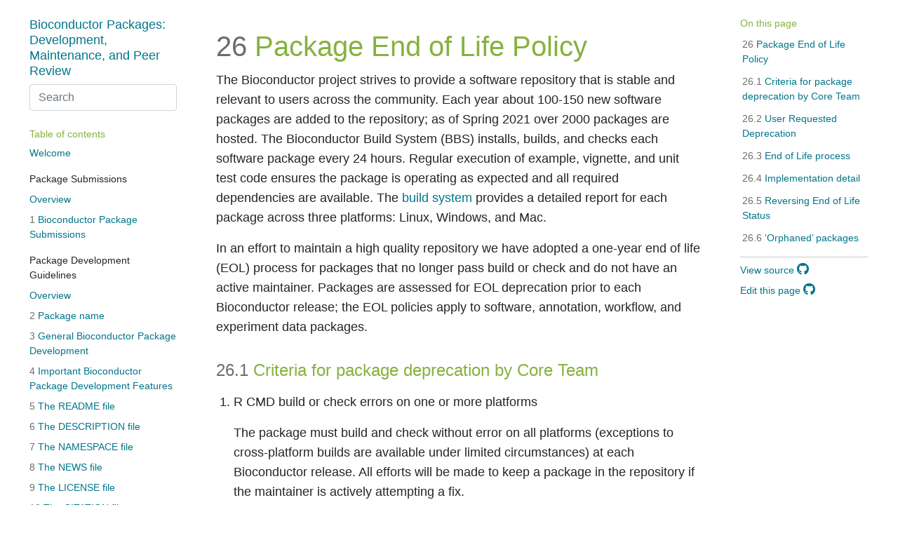

--- FILE ---
content_type: text/html; charset=utf-8
request_url: https://contributions.bioconductor.org/package-end-of-life-policy.html
body_size: 6776
content:
<!DOCTYPE html>
<html lang="en">
<head>
<meta http-equiv="Content-Type" content="text/html; charset=UTF-8">
<meta charset="utf-8">
<meta name="viewport" content="width=device-width, initial-scale=1, shrink-to-fit=no">
<title>Chapter 26 Package End of Life Policy | Bioconductor Packages: Development, Maintenance, and Peer Review</title>
<meta name="author" content="Kevin Rue-Albrecht">
<meta name="author" content="Daniela Cassol">
<meta name="author" content="Johannes Rainer">
<meta name="author" content="Lori Shepherd">
<meta name="author" content="Marcel Ramos Pérez">
<meta name="author" content="Martin Morgan">
<meta name="description" content="The Bioconductor project strives to provide a software repository that is stable and relevant to users across the community. Each year about 100-150 new software packages are added to the...">
<meta name="generator" content="bookdown 0.45 with bs4_book()">
<meta property="og:title" content="Chapter 26 Package End of Life Policy | Bioconductor Packages: Development, Maintenance, and Peer Review">
<meta property="og:type" content="book">
<meta property="og:description" content="The Bioconductor project strives to provide a software repository that is stable and relevant to users across the community. Each year about 100-150 new software packages are added to the...">
<meta name="twitter:card" content="summary">
<meta name="twitter:title" content="Chapter 26 Package End of Life Policy | Bioconductor Packages: Development, Maintenance, and Peer Review">
<meta name="twitter:description" content="The Bioconductor project strives to provide a software repository that is stable and relevant to users across the community. Each year about 100-150 new software packages are added to the...">
<!-- JS --><script src="https://cdnjs.cloudflare.com/ajax/libs/clipboard.js/2.0.6/clipboard.min.js" integrity="sha256-inc5kl9MA1hkeYUt+EC3BhlIgyp/2jDIyBLS6k3UxPI=" crossorigin="anonymous"></script><script src="https://cdnjs.cloudflare.com/ajax/libs/fuse.js/6.4.6/fuse.js" integrity="sha512-zv6Ywkjyktsohkbp9bb45V6tEMoWhzFzXis+LrMehmJZZSys19Yxf1dopHx7WzIKxr5tK2dVcYmaCk2uqdjF4A==" crossorigin="anonymous"></script><script src="https://kit.fontawesome.com/6ecbd6c532.js" crossorigin="anonymous"></script><script src="libs/jquery-3.6.0/jquery-3.6.0.min.js"></script><meta name="viewport" content="width=device-width, initial-scale=1, shrink-to-fit=no">
<link href="libs/bootstrap-4.6.0/bootstrap.min.css" rel="stylesheet">
<script src="libs/bootstrap-4.6.0/bootstrap.bundle.min.js"></script><script src="libs/bs3compat-0.9.0/transition.js"></script><script src="libs/bs3compat-0.9.0/tabs.js"></script><script src="libs/bs3compat-0.9.0/bs3compat.js"></script><link href="libs/bs4_book-1.0.0/bs4_book.css" rel="stylesheet">
<script src="libs/bs4_book-1.0.0/bs4_book.js"></script><link rel="stylesheet" href="https://cdnjs.cloudflare.com/ajax/libs/font-awesome/6.0.0/css/all.min.css" integrity="sha512-9usAa10IRO0HhonpyAIVpjrylPvoDwiPUiKdWk5t3PyolY1cOd4DSE0Ga+ri4AuTroPR5aQvXU9xC6qOPnzFeg==" crossorigin="anonymous" referrerpolicy="no-referrer">
<script src="https://cdnjs.cloudflare.com/ajax/libs/autocomplete.js/0.38.0/autocomplete.jquery.min.js" integrity="sha512-GU9ayf+66Xx2TmpxqJpliWbT5PiGYxpaG8rfnBEk1LL8l1KGkRShhngwdXK1UgqhAzWpZHSiYPc09/NwDQIGyg==" crossorigin="anonymous"></script><script src="https://cdnjs.cloudflare.com/ajax/libs/mark.js/8.11.1/mark.min.js" integrity="sha512-5CYOlHXGh6QpOFA/TeTylKLWfB3ftPsde7AnmhuitiTX4K5SqCLBeKro6sPS8ilsz1Q4NRx3v8Ko2IBiszzdww==" crossorigin="anonymous"></script><!-- CSS --><style type="text/css">
    
    div.hanging-indent{margin-left: 1.5em; text-indent: -1.5em;}
  </style>
<style type="text/css">
    /* Used with Pandoc 2.11+ new --citeproc when CSL is used */
    div.csl-bib-body { }
    div.csl-entry {
      clear: both;
          margin-bottom: 0em;
        }
    .hanging div.csl-entry {
      margin-left:2em;
      text-indent:-2em;
    }
    div.csl-left-margin {
      min-width:2em;
      float:left;
    }
    div.csl-right-inline {
      margin-left:2em;
      padding-left:1em;
    }
    div.csl-indent {
      margin-left: 2em;
    }
  </style>
</head>
<body data-spy="scroll" data-target="#toc">

<div class="container-fluid">
<div class="row">
  <header class="col-sm-12 col-lg-3 sidebar sidebar-book"><a class="sr-only sr-only-focusable" href="#content">Skip to main content</a>

    <div class="d-flex align-items-start justify-content-between">
      <h1>
        <a href="index.html" title="">Bioconductor Packages: Development, Maintenance, and Peer Review</a>
      </h1>
      <button class="btn btn-outline-primary d-lg-none ml-2 mt-1" type="button" data-toggle="collapse" data-target="#main-nav" aria-expanded="true" aria-controls="main-nav"><i class="fas fa-bars"></i><span class="sr-only">Show table of contents</span></button>
    </div>

    <div id="main-nav" class="collapse-lg">
      <form role="search">
        <input id="search" class="form-control" type="search" placeholder="Search" aria-label="Search">
</form>

      <nav aria-label="Table of contents"><h2>Table of contents</h2>
        <ul class="book-toc list-unstyled">
<li><a class="" href="index.html">Welcome</a></li>
<li class="book-part">Package Submissions</li>
<li><a class="" href="submission-overview.html">Overview</a></li>
<li><a class="" href="bioconductor-package-submissions.html"><span class="header-section-number">1</span> Bioconductor Package Submissions</a></li>
<li class="book-part">Package Development Guidelines</li>
<li><a class="" href="develop-overview.html">Overview</a></li>
<li><a class="" href="package-name.html"><span class="header-section-number">2</span> Package name</a></li>
<li><a class="" href="general.html"><span class="header-section-number">3</span> General Bioconductor Package Development</a></li>
<li><a class="" href="important-bioconductor-package-development-features.html"><span class="header-section-number">4</span> Important Bioconductor Package Development Features</a></li>
<li><a class="" href="readme.html"><span class="header-section-number">5</span> The README file</a></li>
<li><a class="" href="description.html"><span class="header-section-number">6</span> The DESCRIPTION file</a></li>
<li><a class="" href="namespace.html"><span class="header-section-number">7</span> The NAMESPACE file</a></li>
<li><a class="" href="news.html"><span class="header-section-number">8</span> The NEWS file</a></li>
<li><a class="" href="license.html"><span class="header-section-number">9</span> The LICENSE file</a></li>
<li><a class="" href="citation.html"><span class="header-section-number">10</span> The CITATION file</a></li>
<li><a class="" href="sysdep.html"><span class="header-section-number">11</span> The INSTALL file</a></li>
<li><a class="" href="docs.html"><span class="header-section-number">12</span> Documentation</a></li>
<li><a class="" href="data.html"><span class="header-section-number">13</span> Package data</a></li>
<li><a class="" href="tests.html"><span class="header-section-number">14</span> Unit tests</a></li>
<li><a class="" href="r-code.html"><span class="header-section-number">15</span> R code</a></li>
<li><a class="" href="other-than-Rcode.html"><span class="header-section-number">16</span> Fortran / C / C++ / Python / Third-Party Code</a></li>
<li><a class="" href="shiny.html"><span class="header-section-number">17</span> Shiny apps</a></li>
<li><a class="" href="non-software.html"><span class="header-section-number">18</span> Non-Software Packages</a></li>
<li><a class="" href="gitignore.html"><span class="header-section-number">19</span> The .gitignore file</a></li>
<li><a class="" href="conclusion.html"><span class="header-section-number">20</span> Conclusion</a></li>
<li class="book-part">Bioconductor Package Maintenance</li>
<li><a class="" href="package-maintenance.html">Overview</a></li>
<li><a class="" href="git-version-control.html"><span class="header-section-number">21</span> Git Version Control</a></li>
<li><a class="" href="versionnum.html"><span class="header-section-number">22</span> Version Numbering</a></li>
<li><a class="" href="troubleshooting-build-report.html"><span class="header-section-number">23</span> Troubleshooting Build Report</a></li>
<li><a class="" href="debugging-cc-code.html"><span class="header-section-number">24</span> Debugging C/C++ code</a></li>
<li><a class="" href="deprecation.html"><span class="header-section-number">25</span> Deprecation Guidelines</a></li>
<li><a class="active" href="package-end-of-life-policy.html"><span class="header-section-number">26</span> Package End of Life Policy</a></li>
<li><a class="" href="branch-rename-faqs.html"><span class="header-section-number">27</span> Branch Rename FAQs</a></li>
<li class="book-part">Package Reviewer Resources</li>
<li><a class="" href="reviewer-resources-overview.html">Overview</a></li>
<li><a class="" href="review-expectation.html"><span class="header-section-number">28</span> Review Expectations</a></li>
<li><a class="" href="reviewtools.html"><span class="header-section-number">29</span> Reviewer Resources and Tools</a></li>
<li><a class="" href="review-volunteer-chapter.html"><span class="header-section-number">30</span> Volunteer to Review</a></li>
<li class="book-part">Appendix</li>
<li><a class="" href="use-devel.html"><span class="header-section-number">A</span> Using the ‘Devel’ Version of Bioconductor</a></li>
<li><a class="" href="advanced-build-options.html"><span class="header-section-number">B</span> Advanced Build Options</a></li>
<li><a class="" href="querying-web-resources.html"><span class="header-section-number">C</span> Querying Web Resources</a></li>
<li><a class="" href="c-fortran.html"><span class="header-section-number">D</span> C and Fortran code</a></li>
<li><a class="" href="cmavericks-best-practices.html"><span class="header-section-number">E</span> C++/Mavericks Best Practices</a></li>
<li><a class="" href="man-links.html"><span class="header-section-number">F</span> Debug: Links in Rd files</a></li>
<li><a class="" href="booknews.html"><span class="header-section-number">G</span> NEWS</a></li>
<li><a class="" href="references-1.html"><span class="header-section-number">H</span> References</a></li>
</ul>

        <div class="book-extra">
          <p><a id="book-repo" href="https://github.com/Bioconductor/pkgrevdocs">View book source <i class="fab fa-github"></i></a></p>
        </div>
      </nav>
</div>
  </header><main class="col-sm-12 col-md-9 col-lg-7" id="content"><div id="package-end-of-life-policy" class="section level1" number="26">
<h1>
<span class="header-section-number">26</span> Package End of Life Policy<a class="anchor" aria-label="anchor" href="#package-end-of-life-policy"><i class="fas fa-link"></i></a>
</h1>
<p>The Bioconductor project strives to provide a software repository that is
stable and relevant to users across the community. Each year about 100-150 new
software packages are added to the repository; as of Spring 2021 over 2000
packages are hosted. The Bioconductor Build System (BBS) installs, builds, and
checks each software package every 24 hours. Regular execution of example,
vignette, and unit test code ensures the package is operating as expected and
all required dependencies are available. The <a href="https://bioconductor.org/checkResults/">build system</a>
provides a detailed report for each package across three platforms: Linux,
Windows, and Mac.</p>
<p>In an effort to maintain a high quality repository we have adopted a
one-year end of life (EOL) process for packages that no longer pass
build or check and do not have an active maintainer. Packages are
assessed for EOL deprecation prior to each Bioconductor release; the
EOL policies apply to software, annotation, workflow, and experiment data
packages.</p>
<div id="criteria-for-package-deprecation-by-core-team" class="section level2" number="26.1">
<h2>
<span class="header-section-number">26.1</span> Criteria for package deprecation by Core Team<a class="anchor" aria-label="anchor" href="#criteria-for-package-deprecation-by-core-team"><i class="fas fa-link"></i></a>
</h2>
<ol style="list-style-type: decimal">
<li>
<p>R CMD build or check errors on one or more platforms</p>
<p>The package must build and check without error on all platforms
(exceptions to cross-platform builds are available under limited
circumstances) at each Bioconductor release. All efforts will be
made to keep a package in the repository if the maintainer is
actively attempting a fix.</p>
<p>If a package is broken for an extended period of time the maintainer will
be given a final 2 week notice. If the package is not fixed by the end
of the 2 weeks, End of Life will be started.</p>
</li>
<li>
<p>Inactive maintainer</p>
<p>The maintainer listed in the <code>DESCRIPTION</code> file must be responsive to
questions on the support site, package-related email from users and
Bioconductor team members, package-related errors in the build
system, and requests for bug fixes. The email in the <code>DESCRIPTION</code> must also
remain a valid, active email.</p>
</li>
</ol>
</div>
<div id="user-requested-deprecation" class="section level2" number="26.2">
<h2>
<span class="header-section-number">26.2</span> User Requested Deprecation<a class="anchor" aria-label="anchor" href="#user-requested-deprecation"><i class="fas fa-link"></i></a>
</h2>
<p>Alternatively, a package maintainer may request package deprecation. The
maintainer may have any number of reasons for deprecating their package. Some
common reasons include:</p>
<ol style="list-style-type: decimal">
<li><p>They no longer wish to maintain their package</p></li>
<li><p>The package functionality has been superseded by other packages</p></li>
<li><p>The package material has become out-of-date and it makes sense to retire the
package.</p></li>
<li><p>Significant changes to the underlying technology e.g., a web API, have made
the package unmaintainable.</p></li>
</ol>
<p>We ask that maintainers wishing to deprecate their package send an email
notification to <a href="https://stat.ethz.ch/mailman/listinfo/bioc-devel">bioc-devel</a> mailing list. The core team will
ensure all necessary steps and notifications can occur.</p>
</div>
<div id="end-of-life-process" class="section level2" number="26.3">
<h2>
<span class="header-section-number">26.3</span> End of Life process<a class="anchor" aria-label="anchor" href="#end-of-life-process"><i class="fas fa-link"></i></a>
</h2>
<p><strong>Step I</strong>: Deprecation</p>
<p>Packages to be deprecated will be marked with a deprecation warning and the
package name will have a strikethrough on the build report. The warning is
emitted when the package is loaded, and is reported on the package ‘landing
page’. The message alerts users that the package currently fails the minimal
build and check criteria, and that the package will likely be removed from
Bioconductor in the next release.</p>
<p>If at any time in this 6 month period the required criteria are met (e.g., the
package returns to active maintenance, perhaps after ‘adoption’ by a third
party) the warning is removed.</p>
<p><strong>Step II</strong>: Defunct</p>
<p>When a package has gone through one development cycle as ‘deprecated’ without
remedial action, the package is marked as ‘Defunct’. The package is removed
from the nightly build system, is no longer available through
‘BiocManager::install()’, and does not have a current ‘landing page’.</p>
<p>The package remains available in the git archive, and in previous
versions of Bioconductor.</p>
<p>Defunct packages cannot re-enter the Bioconductor repository except through
review as a ‘new package’.</p>
<p><strong>Example</strong>:</p>
<p>A package identified for deprecation during Bioconductor release 3.2 /
devel 3.3 would make the following transitions:</p>
<pre><code>- deprecate in devel 3.3
** Bioc Release **
- deprecate in release 3.3 (i.e., no change in release status)
- defunct in devel 3.4
** Bioc Release **
- defunct in release 3.4
- gone in devel 3.5
** Bioc Release **
- gone in release 3.5</code></pre>
</div>
<div id="implementation-detail" class="section level2" number="26.4">
<h2>
<span class="header-section-number">26.4</span> Implementation detail<a class="anchor" aria-label="anchor" href="#implementation-detail"><i class="fas fa-link"></i></a>
</h2>
<ol style="list-style-type: decimal">
<li><p>Notify the bioc-devel mailing list and maintainers of packages
Depending, Importing, or Suggesting the package that the package
will be deprecated. If appropriate, indicate that a new maintainer
is welcome to take over.</p></li>
<li>
<p>Add the following code chunk to the ‘devel’ version of the package
in a file <code>R/zzz.R</code>, adjusting the Bioconductor version to the
version <em>after</em> the current devel version.</p>
<pre><code>.onAttach &lt;- function(libname, pkgname) {
    msg &lt;- sprintf(
        "Package '%s' is deprecated and will be removed from Bioconductor
         version %s", pkgname, "3.4")
    .Deprecated(msg=paste(strwrap(msg, exdent=2), collapse="\n"))
}</code></pre>
</li>
<li>
<p>Add the following annotation to the package <code>DESCRIPTION</code> file.</p>
<p>PackageStatus: Deprecated</p>
</li>
<li><p>The package remains deprecated in the ‘devel’ branch for up to 6
months, after which time Bioconductor core
team members remove the package from the ‘devel’ package manifest.</p></li>
</ol>
</div>
<div id="reversing-end-of-life-status" class="section level2" number="26.5">
<h2>
<span class="header-section-number">26.5</span> Reversing End of Life Status<a class="anchor" aria-label="anchor" href="#reversing-end-of-life-status"><i class="fas fa-link"></i></a>
</h2>
<p>A deprecated package can be un-deprecated and removed from the End of Life
process if it is fixed before the next Bioconductor release. To have a
package un-deprecated, please contact <a href="mailto:maintainer@bioconductor.org" class="email">maintainer@bioconductor.org</a>; Do not
un-deprecate a package yourself. If a package is already in the defunct stage;
the package will mostly likely be requested to go through the new package
submission process again. Pending the circumstances of removal and if a package
has been defunct and reinstated in the past, Bioconductor may refuse
re-submission.</p>
</div>
<div id="orphaned-packages" class="section level2" number="26.6">
<h2>
<span class="header-section-number">26.6</span> ‘Orphaned’ packages<a class="anchor" aria-label="anchor" href="#orphaned-packages"><i class="fas fa-link"></i></a>
</h2>
<p>An ‘orphaned’ package is a Bioconductor package with an inactive and
non-responsive maintainer. As described above, Bioconductor makes multiple
efforts to reach out to package maintainers to fix broken packages. If there is
no response from a maintainer to the emails sent out from the core team, the
package is considered ‘orphaned’. Occasionally, members of the Bioconductor
community reach out to take over maintenance of an ‘orphaned’ package. The
interested replacement maintainer is asked to email the original maintainer and
<a href="mailto:maintainer@bioconductor.org" class="email">maintainer@bioconductor.org</a>, to formally request permission to take over.
Unless there is an explicit request for a package to be retired, Bioconductor
will grant access to the interested replacement maintainer in accordance with
open source software licenses that Bioconductor packages require and
<a href="bioconductor-package-submissions.html#naming">package naming policy</a> that maintainers agree to upon submission.</p>

</div>
</div>
  <div class="chapter-nav">
<div class="prev"><a href="deprecation.html"><span class="header-section-number">25</span> Deprecation Guidelines</a></div>
<div class="next"><a href="branch-rename-faqs.html"><span class="header-section-number">27</span> Branch Rename FAQs</a></div>
</div></main><div class="col-md-3 col-lg-2 d-none d-md-block sidebar sidebar-chapter">
    <nav id="toc" data-toggle="toc" aria-label="On this page"><h2>On this page</h2>
      <ul class="nav navbar-nav">
<li><a class="nav-link" href="#package-end-of-life-policy"><span class="header-section-number">26</span> Package End of Life Policy</a></li>
<li><a class="nav-link" href="#criteria-for-package-deprecation-by-core-team"><span class="header-section-number">26.1</span> Criteria for package deprecation by Core Team</a></li>
<li><a class="nav-link" href="#user-requested-deprecation"><span class="header-section-number">26.2</span> User Requested Deprecation</a></li>
<li><a class="nav-link" href="#end-of-life-process"><span class="header-section-number">26.3</span> End of Life process</a></li>
<li><a class="nav-link" href="#implementation-detail"><span class="header-section-number">26.4</span> Implementation detail</a></li>
<li><a class="nav-link" href="#reversing-end-of-life-status"><span class="header-section-number">26.5</span> Reversing End of Life Status</a></li>
<li><a class="nav-link" href="#orphaned-packages"><span class="header-section-number">26.6</span> ‘Orphaned’ packages</a></li>
</ul>

      <div class="book-extra">
        <ul class="list-unstyled">
<li><a id="book-source" href="https://github.com/Bioconductor/pkgrevdocs/blob/devel/package-end-of-life.Rmd">View source <i class="fab fa-github"></i></a></li>
          <li><a id="book-edit" href="https://github.com/Bioconductor/pkgrevdocs/edit/devel/package-end-of-life.Rmd">Edit this page <i class="fab fa-github"></i></a></li>
        </ul>
</div>
    </nav>
</div>

</div>
</div> <!-- .container -->

<footer class="bg-primary text-light mt-5"><div class="container"><div class="row">

  <div class="col-12 col-md-6 mt-3">
    <p>"<strong>Bioconductor Packages: Development, Maintenance, and Peer Review</strong>" was written by Kevin Rue-Albrecht, Daniela Cassol, Johannes Rainer, Lori Shepherd, Marcel Ramos Pérez, Martin Morgan. It was last built on 2025-11-13.</p>
  </div>

  <div class="col-12 col-md-6 mt-3">
    <p>This book was built by the <a class="text-light" href="https://bookdown.org">bookdown</a> R package.</p>
  </div>

</div></div>
</footer><!-- dynamically load mathjax for compatibility with self-contained --><script>
  (function () {
    var script = document.createElement("script");
    script.type = "text/javascript";
    var src = "true";
    if (src === "" || src === "true") src = "https://cdnjs.cloudflare.com/ajax/libs/mathjax/2.7.9/latest.js?config=TeX-MML-AM_CHTML";
    if (location.protocol !== "file:")
      if (/^https?:/.test(src))
        src = src.replace(/^https?:/, '');
    script.src = src;
    document.getElementsByTagName("head")[0].appendChild(script);
  })();
</script><script type="text/x-mathjax-config">const popovers = document.querySelectorAll('a.footnote-ref[data-toggle="popover"]');
for (let popover of popovers) {
  const div = document.createElement('div');
  div.setAttribute('style', 'position: absolute; top: 0, left:0; width:0, height:0, overflow: hidden; visibility: hidden;');
  div.innerHTML = popover.getAttribute('data-content');

  var has_math = div.querySelector("span.math");
  if (has_math) {
    document.body.appendChild(div);
    MathJax.Hub.Queue(["Typeset", MathJax.Hub, div]);
    MathJax.Hub.Queue(function() {
      popover.setAttribute('data-content', div.innerHTML);
      document.body.removeChild(div);
    })
  }
}
</script>
</body>
</html>


--- FILE ---
content_type: text/css; charset=utf-8
request_url: https://contributions.bioconductor.org/libs/bootstrap-4.6.0/bootstrap.min.css
body_size: 31137
content:
:root{--bslib-bootstrap-version: 4;--bslib-preset-name: ;--bslib-preset-type: }:root{--blue: #007bff;--indigo: #6610f2;--purple: #6f42c1;--pink: #e83e8c;--red: #dc3545;--orange: #fd7e14;--yellow: #804600;--green: #28a745;--teal: #20c997;--cyan: #17a2b8;--white: #fff;--gray: #6c757d;--gray-dark: #343a40;--default: #dee2e6;--primary: #00758A;--secondary: #6c757d;--success: #28a745;--info: #17a2b8;--warning: #804600;--danger: #dc3545;--light: #f8f9fa;--dark: #343a40;--breakpoint-xs: 0;--breakpoint-sm: 576px;--breakpoint-md: 768px;--breakpoint-lg: 992px;--breakpoint-xl: 1200px;--font-family-sans-serif: -apple-system, BlinkMacSystemFont, "Segoe UI", Roboto, "Helvetica Neue", Arial, "Noto Sans", "Liberation Sans", sans-serif, "Apple Color Emoji", "Segoe UI Emoji", "Segoe UI Symbol", "Noto Color Emoji";--font-family-monospace: SFMono-Regular, Menlo, Monaco, Consolas, "Liberation Mono", "Courier New", monospace}*,*::before,*::after{box-sizing:border-box}html{font-family:sans-serif;line-height:1.15;-webkit-text-size-adjust:100%;-webkit-tap-highlight-color:rgba(0,0,0,0)}article,aside,figcaption,figure,footer,header,hgroup,main,nav,section{display:block}body{margin:0;font-family:-apple-system,BlinkMacSystemFont,"Segoe UI",Roboto,"Helvetica Neue",Arial,"Noto Sans","Liberation Sans",sans-serif,"Apple Color Emoji","Segoe UI Emoji","Segoe UI Symbol","Noto Color Emoji";font-size:1rem;font-weight:400;line-height:1.5;color:#212529;text-align:left;background-color:#fff}[tabindex="-1"]:focus:not(:focus-visible){outline:0 !important}hr{box-sizing:content-box;height:0;overflow:visible}h1,h2,h3,h4,h5,h6{margin-top:0;margin-bottom:.5rem}p{margin-top:0;margin-bottom:1rem}abbr[title],abbr[data-original-title]{text-decoration:underline;text-decoration:underline dotted;-webkit-text-decoration:underline dotted;-moz-text-decoration:underline dotted;-ms-text-decoration:underline dotted;-o-text-decoration:underline dotted;cursor:help;border-bottom:0;text-decoration-skip-ink:none}address{margin-bottom:1rem;font-style:normal;line-height:inherit}ol,ul,dl{margin-top:0;margin-bottom:1rem}ol ol,ul ul,ol ul,ul ol{margin-bottom:0}dt{font-weight:700}dd{margin-bottom:.5rem;margin-left:0}blockquote{margin:0 0 1rem;padding:.625rem 1.25rem;border-left:.25rem solid #e9ecef}blockquote p:last-child,blockquote ul:last-child,blockquote ol:last-child{margin-bottom:0}b,strong{font-weight:bolder}small{font-size:80%}sub,sup{position:relative;font-size:75%;line-height:0;vertical-align:baseline}sub{bottom:-.25em}sup{top:-.5em}a{color:#00758A;text-decoration:none;-webkit-text-decoration:none;-moz-text-decoration:none;-ms-text-decoration:none;-o-text-decoration:none;background-color:transparent}a:hover{color:#00343e;text-decoration:underline;-webkit-text-decoration:underline;-moz-text-decoration:underline;-ms-text-decoration:underline;-o-text-decoration:underline}a:not([href]):not([class]){color:inherit;text-decoration:none}a:not([href]):not([class]):hover{color:inherit;text-decoration:none}pre,code,kbd,samp{font-family:SFMono-Regular,Menlo,Monaco,Consolas,"Liberation Mono","Courier New",monospace;font-size:1em}pre{margin-top:0;margin-bottom:1rem;overflow:auto;-ms-overflow-style:scrollbar}figure{margin:0 0 1rem}img{vertical-align:middle;border-style:none}svg{overflow:hidden;vertical-align:middle}table{border-collapse:collapse}caption{padding-top:.75rem;padding-bottom:.75rem;color:#6c757d;text-align:left;caption-side:bottom}th{text-align:inherit;text-align:-webkit-match-parent}label{display:inline-block;margin-bottom:.5rem}button{border-radius:0}button:focus:not(:focus-visible){outline:0}input,button,select,optgroup,textarea{margin:0;font-family:inherit;font-size:inherit;line-height:inherit}button,input{overflow:visible}button,select{text-transform:none}[role="button"]{cursor:pointer}select{word-wrap:normal}button,[type="button"],[type="reset"],[type="submit"]{-webkit-appearance:button}button:not(:disabled),[type="button"]:not(:disabled),[type="reset"]:not(:disabled),[type="submit"]:not(:disabled){cursor:pointer}button::-moz-focus-inner,[type="button"]::-moz-focus-inner,[type="reset"]::-moz-focus-inner,[type="submit"]::-moz-focus-inner{padding:0;border-style:none}input[type="radio"],input[type="checkbox"]{box-sizing:border-box;padding:0}textarea{overflow:auto;resize:vertical}fieldset{min-width:0;padding:0;margin:0;border:0}legend{display:block;width:100%;max-width:100%;padding:0;margin-bottom:.5rem;font-size:1.5rem;line-height:inherit;color:inherit;white-space:normal}progress{vertical-align:baseline}[type="number"]::-webkit-inner-spin-button,[type="number"]::-webkit-outer-spin-button{height:auto}[type="search"]{outline-offset:-2px;-webkit-appearance:none}[type="search"]::-webkit-search-decoration{-webkit-appearance:none}::-webkit-file-upload-button{font:inherit;-webkit-appearance:button}output{display:inline-block}summary{display:list-item;cursor:pointer}template{display:none}[hidden]{display:none !important}h1,h2,h3,h4,h5,h6,.h1,.h2,.h3,.h4,.h5,.h6{margin-bottom:.5rem;font-weight:500;line-height:1.2;color:#87b13f}h1,.h1{font-size:2.5rem}h2,.h2{font-size:2rem}h3,.h3{font-size:1.75rem}h4,.h4{font-size:1.1rem}h5,.h5{font-size:1.25rem}h6,.h6{font-size:1rem}.lead{font-size:1.25rem;font-weight:300}.display-1{font-size:6rem;font-weight:300;line-height:1.2}.display-2{font-size:5.5rem;font-weight:300;line-height:1.2}.display-3{font-size:4.5rem;font-weight:300;line-height:1.2}.display-4{font-size:3.5rem;font-weight:300;line-height:1.2}hr{margin-top:1rem;margin-bottom:1rem;border:0;border-top:1px solid rgba(0,0,0,0.1)}small,.small{font-size:80%;font-weight:400}mark,.mark{padding:.2em;background-color:#fcf8e3}.list-unstyled{padding-left:0;list-style:none}.list-inline{padding-left:0;list-style:none}.list-inline-item{display:inline-block}.list-inline-item:not(:last-child){margin-right:.5rem}.initialism{font-size:90%;text-transform:uppercase}.blockquote{margin-bottom:1rem;font-size:1.25rem}.blockquote-footer{display:block;font-size:80%;color:#6c757d}.blockquote-footer::before{content:"\2014\00A0"}.img-fluid{max-width:100%;height:auto}.img-thumbnail{padding:.25rem;background-color:#fff;border:1px solid #dee2e6;border-radius:.25rem;max-width:100%;height:auto}.figure{display:inline-block}.figure-img{margin-bottom:.5rem;line-height:1}.figure-caption{font-size:90%;color:#6c757d}code{font-size:87.5%;color:#000;background-color:#f6f6f6;border-radius:.25rem;padding:.125rem .25rem;word-wrap:break-word}a>code{color:inherit}kbd{padding:.2rem .4rem;font-size:87.5%;color:#fff;background-color:#212529;border-radius:.2rem}kbd kbd{padding:0;font-size:100%;font-weight:700}pre{display:block;font-size:87.5%;color:#000;background-color:#f6f6f6;padding:.5rem;border:1px solid #dee2e6;border-radius:.25rem}pre code{background-color:transparent;font-size:inherit;color:inherit;word-break:normal;padding:0}.pre-scrollable{max-height:340px;overflow-y:scroll}.container,.container-fluid,.container-xl,.container-lg,.container-md,.container-sm{width:100%;padding-right:15px;padding-left:15px;margin-right:auto;margin-left:auto}@media (min-width: 576px){.container-sm,.container{max-width:540px}}@media (min-width: 768px){.container-md,.container-sm,.container{max-width:720px}}@media (min-width: 992px){.container-lg,.container-md,.container-sm,.container{max-width:960px}}@media (min-width: 1200px){.container-xl,.container-lg,.container-md,.container-sm,.container{max-width:1140px}}.row{display:flex;display:-webkit-flex;flex-wrap:wrap;-webkit-flex-wrap:wrap;margin-right:-15px;margin-left:-15px}.no-gutters{margin-right:0;margin-left:0}.no-gutters>.col,.no-gutters>[class*="col-"]{padding-right:0;padding-left:0}.col-xl,.col-xl-auto,.col-xl-12,.col-xl-11,.col-xl-10,.col-xl-9,.col-xl-8,.col-xl-7,.col-xl-6,.col-xl-5,.col-xl-4,.col-xl-3,.col-xl-2,.col-xl-1,.col-lg,.col-lg-auto,.col-lg-12,.col-lg-11,.col-lg-10,.col-lg-9,.col-lg-8,.col-lg-7,.col-lg-6,.col-lg-5,.col-lg-4,.col-lg-3,.col-lg-2,.col-lg-1,.col-md,.col-md-auto,.col-md-12,.col-md-11,.col-md-10,.col-md-9,.col-md-8,.col-md-7,.col-md-6,.col-md-5,.col-md-4,.col-md-3,.col-md-2,.col-md-1,.col-sm,.col-sm-auto,.col-sm-12,.col-sm-11,.col-sm-10,.col-sm-9,.col-sm-8,.col-sm-7,.col-sm-6,.col-sm-5,.col-sm-4,.col-sm-3,.col-sm-2,.col-sm-1,.col,.col-auto,.col-12,.col-11,.col-10,.col-9,.col-8,.col-7,.col-6,.col-5,.col-4,.col-3,.col-2,.col-1{position:relative;width:100%;padding-right:15px;padding-left:15px}.col{flex-basis:0;-webkit-flex-basis:0;flex-grow:1;-webkit-flex-grow:1;max-width:100%}.row-cols-1>*{flex:0 0 100%;-webkit-flex:0 0 100%;max-width:100%}.row-cols-2>*{flex:0 0 50%;-webkit-flex:0 0 50%;max-width:50%}.row-cols-3>*{flex:0 0 33.33333%;-webkit-flex:0 0 33.33333%;max-width:33.33333%}.row-cols-4>*{flex:0 0 25%;-webkit-flex:0 0 25%;max-width:25%}.row-cols-5>*{flex:0 0 20%;-webkit-flex:0 0 20%;max-width:20%}.row-cols-6>*{flex:0 0 16.66667%;-webkit-flex:0 0 16.66667%;max-width:16.66667%}.col-auto{flex:0 0 auto;-webkit-flex:0 0 auto;width:auto;max-width:100%}.col-1{flex:0 0 8.33333%;-webkit-flex:0 0 8.33333%;max-width:8.33333%}.col-2{flex:0 0 16.66667%;-webkit-flex:0 0 16.66667%;max-width:16.66667%}.col-3{flex:0 0 25%;-webkit-flex:0 0 25%;max-width:25%}.col-4{flex:0 0 33.33333%;-webkit-flex:0 0 33.33333%;max-width:33.33333%}.col-5{flex:0 0 41.66667%;-webkit-flex:0 0 41.66667%;max-width:41.66667%}.col-6{flex:0 0 50%;-webkit-flex:0 0 50%;max-width:50%}.col-7{flex:0 0 58.33333%;-webkit-flex:0 0 58.33333%;max-width:58.33333%}.col-8{flex:0 0 66.66667%;-webkit-flex:0 0 66.66667%;max-width:66.66667%}.col-9{flex:0 0 75%;-webkit-flex:0 0 75%;max-width:75%}.col-10{flex:0 0 83.33333%;-webkit-flex:0 0 83.33333%;max-width:83.33333%}.col-11{flex:0 0 91.66667%;-webkit-flex:0 0 91.66667%;max-width:91.66667%}.col-12{flex:0 0 100%;-webkit-flex:0 0 100%;max-width:100%}.order-first{order:-1}.order-last{order:13}.order-0{order:0}.order-1{order:1}.order-2{order:2}.order-3{order:3}.order-4{order:4}.order-5{order:5}.order-6{order:6}.order-7{order:7}.order-8{order:8}.order-9{order:9}.order-10{order:10}.order-11{order:11}.order-12{order:12}.offset-1{margin-left:8.33333%}.offset-2{margin-left:16.66667%}.offset-3{margin-left:25%}.offset-4{margin-left:33.33333%}.offset-5{margin-left:41.66667%}.offset-6{margin-left:50%}.offset-7{margin-left:58.33333%}.offset-8{margin-left:66.66667%}.offset-9{margin-left:75%}.offset-10{margin-left:83.33333%}.offset-11{margin-left:91.66667%}@media (min-width: 576px){.col-sm{flex-basis:0;-webkit-flex-basis:0;flex-grow:1;-webkit-flex-grow:1;max-width:100%}.row-cols-sm-1>*{flex:0 0 100%;-webkit-flex:0 0 100%;max-width:100%}.row-cols-sm-2>*{flex:0 0 50%;-webkit-flex:0 0 50%;max-width:50%}.row-cols-sm-3>*{flex:0 0 33.33333%;-webkit-flex:0 0 33.33333%;max-width:33.33333%}.row-cols-sm-4>*{flex:0 0 25%;-webkit-flex:0 0 25%;max-width:25%}.row-cols-sm-5>*{flex:0 0 20%;-webkit-flex:0 0 20%;max-width:20%}.row-cols-sm-6>*{flex:0 0 16.66667%;-webkit-flex:0 0 16.66667%;max-width:16.66667%}.col-sm-auto{flex:0 0 auto;-webkit-flex:0 0 auto;width:auto;max-width:100%}.col-sm-1{flex:0 0 8.33333%;-webkit-flex:0 0 8.33333%;max-width:8.33333%}.col-sm-2{flex:0 0 16.66667%;-webkit-flex:0 0 16.66667%;max-width:16.66667%}.col-sm-3{flex:0 0 25%;-webkit-flex:0 0 25%;max-width:25%}.col-sm-4{flex:0 0 33.33333%;-webkit-flex:0 0 33.33333%;max-width:33.33333%}.col-sm-5{flex:0 0 41.66667%;-webkit-flex:0 0 41.66667%;max-width:41.66667%}.col-sm-6{flex:0 0 50%;-webkit-flex:0 0 50%;max-width:50%}.col-sm-7{flex:0 0 58.33333%;-webkit-flex:0 0 58.33333%;max-width:58.33333%}.col-sm-8{flex:0 0 66.66667%;-webkit-flex:0 0 66.66667%;max-width:66.66667%}.col-sm-9{flex:0 0 75%;-webkit-flex:0 0 75%;max-width:75%}.col-sm-10{flex:0 0 83.33333%;-webkit-flex:0 0 83.33333%;max-width:83.33333%}.col-sm-11{flex:0 0 91.66667%;-webkit-flex:0 0 91.66667%;max-width:91.66667%}.col-sm-12{flex:0 0 100%;-webkit-flex:0 0 100%;max-width:100%}.order-sm-first{order:-1}.order-sm-last{order:13}.order-sm-0{order:0}.order-sm-1{order:1}.order-sm-2{order:2}.order-sm-3{order:3}.order-sm-4{order:4}.order-sm-5{order:5}.order-sm-6{order:6}.order-sm-7{order:7}.order-sm-8{order:8}.order-sm-9{order:9}.order-sm-10{order:10}.order-sm-11{order:11}.order-sm-12{order:12}.offset-sm-0{margin-left:0}.offset-sm-1{margin-left:8.33333%}.offset-sm-2{margin-left:16.66667%}.offset-sm-3{margin-left:25%}.offset-sm-4{margin-left:33.33333%}.offset-sm-5{margin-left:41.66667%}.offset-sm-6{margin-left:50%}.offset-sm-7{margin-left:58.33333%}.offset-sm-8{margin-left:66.66667%}.offset-sm-9{margin-left:75%}.offset-sm-10{margin-left:83.33333%}.offset-sm-11{margin-left:91.66667%}}@media (min-width: 768px){.col-md{flex-basis:0;-webkit-flex-basis:0;flex-grow:1;-webkit-flex-grow:1;max-width:100%}.row-cols-md-1>*{flex:0 0 100%;-webkit-flex:0 0 100%;max-width:100%}.row-cols-md-2>*{flex:0 0 50%;-webkit-flex:0 0 50%;max-width:50%}.row-cols-md-3>*{flex:0 0 33.33333%;-webkit-flex:0 0 33.33333%;max-width:33.33333%}.row-cols-md-4>*{flex:0 0 25%;-webkit-flex:0 0 25%;max-width:25%}.row-cols-md-5>*{flex:0 0 20%;-webkit-flex:0 0 20%;max-width:20%}.row-cols-md-6>*{flex:0 0 16.66667%;-webkit-flex:0 0 16.66667%;max-width:16.66667%}.col-md-auto{flex:0 0 auto;-webkit-flex:0 0 auto;width:auto;max-width:100%}.col-md-1{flex:0 0 8.33333%;-webkit-flex:0 0 8.33333%;max-width:8.33333%}.col-md-2{flex:0 0 16.66667%;-webkit-flex:0 0 16.66667%;max-width:16.66667%}.col-md-3{flex:0 0 25%;-webkit-flex:0 0 25%;max-width:25%}.col-md-4{flex:0 0 33.33333%;-webkit-flex:0 0 33.33333%;max-width:33.33333%}.col-md-5{flex:0 0 41.66667%;-webkit-flex:0 0 41.66667%;max-width:41.66667%}.col-md-6{flex:0 0 50%;-webkit-flex:0 0 50%;max-width:50%}.col-md-7{flex:0 0 58.33333%;-webkit-flex:0 0 58.33333%;max-width:58.33333%}.col-md-8{flex:0 0 66.66667%;-webkit-flex:0 0 66.66667%;max-width:66.66667%}.col-md-9{flex:0 0 75%;-webkit-flex:0 0 75%;max-width:75%}.col-md-10{flex:0 0 83.33333%;-webkit-flex:0 0 83.33333%;max-width:83.33333%}.col-md-11{flex:0 0 91.66667%;-webkit-flex:0 0 91.66667%;max-width:91.66667%}.col-md-12{flex:0 0 100%;-webkit-flex:0 0 100%;max-width:100%}.order-md-first{order:-1}.order-md-last{order:13}.order-md-0{order:0}.order-md-1{order:1}.order-md-2{order:2}.order-md-3{order:3}.order-md-4{order:4}.order-md-5{order:5}.order-md-6{order:6}.order-md-7{order:7}.order-md-8{order:8}.order-md-9{order:9}.order-md-10{order:10}.order-md-11{order:11}.order-md-12{order:12}.offset-md-0{margin-left:0}.offset-md-1{margin-left:8.33333%}.offset-md-2{margin-left:16.66667%}.offset-md-3{margin-left:25%}.offset-md-4{margin-left:33.33333%}.offset-md-5{margin-left:41.66667%}.offset-md-6{margin-left:50%}.offset-md-7{margin-left:58.33333%}.offset-md-8{margin-left:66.66667%}.offset-md-9{margin-left:75%}.offset-md-10{margin-left:83.33333%}.offset-md-11{margin-left:91.66667%}}@media (min-width: 992px){.col-lg{flex-basis:0;-webkit-flex-basis:0;flex-grow:1;-webkit-flex-grow:1;max-width:100%}.row-cols-lg-1>*{flex:0 0 100%;-webkit-flex:0 0 100%;max-width:100%}.row-cols-lg-2>*{flex:0 0 50%;-webkit-flex:0 0 50%;max-width:50%}.row-cols-lg-3>*{flex:0 0 33.33333%;-webkit-flex:0 0 33.33333%;max-width:33.33333%}.row-cols-lg-4>*{flex:0 0 25%;-webkit-flex:0 0 25%;max-width:25%}.row-cols-lg-5>*{flex:0 0 20%;-webkit-flex:0 0 20%;max-width:20%}.row-cols-lg-6>*{flex:0 0 16.66667%;-webkit-flex:0 0 16.66667%;max-width:16.66667%}.col-lg-auto{flex:0 0 auto;-webkit-flex:0 0 auto;width:auto;max-width:100%}.col-lg-1{flex:0 0 8.33333%;-webkit-flex:0 0 8.33333%;max-width:8.33333%}.col-lg-2{flex:0 0 16.66667%;-webkit-flex:0 0 16.66667%;max-width:16.66667%}.col-lg-3{flex:0 0 25%;-webkit-flex:0 0 25%;max-width:25%}.col-lg-4{flex:0 0 33.33333%;-webkit-flex:0 0 33.33333%;max-width:33.33333%}.col-lg-5{flex:0 0 41.66667%;-webkit-flex:0 0 41.66667%;max-width:41.66667%}.col-lg-6{flex:0 0 50%;-webkit-flex:0 0 50%;max-width:50%}.col-lg-7{flex:0 0 58.33333%;-webkit-flex:0 0 58.33333%;max-width:58.33333%}.col-lg-8{flex:0 0 66.66667%;-webkit-flex:0 0 66.66667%;max-width:66.66667%}.col-lg-9{flex:0 0 75%;-webkit-flex:0 0 75%;max-width:75%}.col-lg-10{flex:0 0 83.33333%;-webkit-flex:0 0 83.33333%;max-width:83.33333%}.col-lg-11{flex:0 0 91.66667%;-webkit-flex:0 0 91.66667%;max-width:91.66667%}.col-lg-12{flex:0 0 100%;-webkit-flex:0 0 100%;max-width:100%}.order-lg-first{order:-1}.order-lg-last{order:13}.order-lg-0{order:0}.order-lg-1{order:1}.order-lg-2{order:2}.order-lg-3{order:3}.order-lg-4{order:4}.order-lg-5{order:5}.order-lg-6{order:6}.order-lg-7{order:7}.order-lg-8{order:8}.order-lg-9{order:9}.order-lg-10{order:10}.order-lg-11{order:11}.order-lg-12{order:12}.offset-lg-0{margin-left:0}.offset-lg-1{margin-left:8.33333%}.offset-lg-2{margin-left:16.66667%}.offset-lg-3{margin-left:25%}.offset-lg-4{margin-left:33.33333%}.offset-lg-5{margin-left:41.66667%}.offset-lg-6{margin-left:50%}.offset-lg-7{margin-left:58.33333%}.offset-lg-8{margin-left:66.66667%}.offset-lg-9{margin-left:75%}.offset-lg-10{margin-left:83.33333%}.offset-lg-11{margin-left:91.66667%}}@media (min-width: 1200px){.col-xl{flex-basis:0;-webkit-flex-basis:0;flex-grow:1;-webkit-flex-grow:1;max-width:100%}.row-cols-xl-1>*{flex:0 0 100%;-webkit-flex:0 0 100%;max-width:100%}.row-cols-xl-2>*{flex:0 0 50%;-webkit-flex:0 0 50%;max-width:50%}.row-cols-xl-3>*{flex:0 0 33.33333%;-webkit-flex:0 0 33.33333%;max-width:33.33333%}.row-cols-xl-4>*{flex:0 0 25%;-webkit-flex:0 0 25%;max-width:25%}.row-cols-xl-5>*{flex:0 0 20%;-webkit-flex:0 0 20%;max-width:20%}.row-cols-xl-6>*{flex:0 0 16.66667%;-webkit-flex:0 0 16.66667%;max-width:16.66667%}.col-xl-auto{flex:0 0 auto;-webkit-flex:0 0 auto;width:auto;max-width:100%}.col-xl-1{flex:0 0 8.33333%;-webkit-flex:0 0 8.33333%;max-width:8.33333%}.col-xl-2{flex:0 0 16.66667%;-webkit-flex:0 0 16.66667%;max-width:16.66667%}.col-xl-3{flex:0 0 25%;-webkit-flex:0 0 25%;max-width:25%}.col-xl-4{flex:0 0 33.33333%;-webkit-flex:0 0 33.33333%;max-width:33.33333%}.col-xl-5{flex:0 0 41.66667%;-webkit-flex:0 0 41.66667%;max-width:41.66667%}.col-xl-6{flex:0 0 50%;-webkit-flex:0 0 50%;max-width:50%}.col-xl-7{flex:0 0 58.33333%;-webkit-flex:0 0 58.33333%;max-width:58.33333%}.col-xl-8{flex:0 0 66.66667%;-webkit-flex:0 0 66.66667%;max-width:66.66667%}.col-xl-9{flex:0 0 75%;-webkit-flex:0 0 75%;max-width:75%}.col-xl-10{flex:0 0 83.33333%;-webkit-flex:0 0 83.33333%;max-width:83.33333%}.col-xl-11{flex:0 0 91.66667%;-webkit-flex:0 0 91.66667%;max-width:91.66667%}.col-xl-12{flex:0 0 100%;-webkit-flex:0 0 100%;max-width:100%}.order-xl-first{order:-1}.order-xl-last{order:13}.order-xl-0{order:0}.order-xl-1{order:1}.order-xl-2{order:2}.order-xl-3{order:3}.order-xl-4{order:4}.order-xl-5{order:5}.order-xl-6{order:6}.order-xl-7{order:7}.order-xl-8{order:8}.order-xl-9{order:9}.order-xl-10{order:10}.order-xl-11{order:11}.order-xl-12{order:12}.offset-xl-0{margin-left:0}.offset-xl-1{margin-left:8.33333%}.offset-xl-2{margin-left:16.66667%}.offset-xl-3{margin-left:25%}.offset-xl-4{margin-left:33.33333%}.offset-xl-5{margin-left:41.66667%}.offset-xl-6{margin-left:50%}.offset-xl-7{margin-left:58.33333%}.offset-xl-8{margin-left:66.66667%}.offset-xl-9{margin-left:75%}.offset-xl-10{margin-left:83.33333%}.offset-xl-11{margin-left:91.66667%}}.table{width:100%;margin-bottom:1rem;color:#212529}.table th,.table td{padding:.75rem;vertical-align:top;border-top:1px solid #dee2e6}.table thead th{vertical-align:bottom;border-bottom:2px solid #dee2e6}.table tbody+tbody{border-top:2px solid #dee2e6}.table-sm th,.table-sm td{padding:.3rem}.table-bordered{border:1px solid #dee2e6}.table-bordered th,.table-bordered td{border:1px solid #dee2e6}.table-bordered thead th,.table-bordered thead td{border-bottom-width:2px}.table-borderless th,.table-borderless td,.table-borderless thead th,.table-borderless tbody+tbody{border:0}.table-striped tbody tr:nth-of-type(odd){background-color:rgba(0,0,0,0.05)}.table-hover tbody tr:hover{color:#212529;background-color:rgba(0,0,0,0.075)}.table-default,.table-default>th,.table-default>td{background-color:#f6f7f8}.table-default th,.table-default td,.table-default thead th,.table-default tbody+tbody{border-color:#eef0f2}.table-hover .table-default:hover{background-color:#e8eaed}.table-hover .table-default:hover>td,.table-hover .table-default:hover>th{background-color:#e8eaed}.table-primary,.table-primary>th,.table-primary>td{background-color:#b8d8de}.table-primary th,.table-primary td,.table-primary thead th,.table-primary tbody+tbody{border-color:#7ab7c2}.table-hover .table-primary:hover{background-color:#a7ced6}.table-hover .table-primary:hover>td,.table-hover .table-primary:hover>th{background-color:#a7ced6}.table-secondary,.table-secondary>th,.table-secondary>td{background-color:#d6d8db}.table-secondary th,.table-secondary td,.table-secondary thead th,.table-secondary tbody+tbody{border-color:#b3b7bb}.table-hover .table-secondary:hover{background-color:#c8cbcf}.table-hover .table-secondary:hover>td,.table-hover .table-secondary:hover>th{background-color:#c8cbcf}.table-success,.table-success>th,.table-success>td{background-color:#c3e6cb}.table-success th,.table-success td,.table-success thead th,.table-success tbody+tbody{border-color:#8fd19e}.table-hover .table-success:hover{background-color:#b1dfbb}.table-hover .table-success:hover>td,.table-hover .table-success:hover>th{background-color:#b1dfbb}.table-info,.table-info>th,.table-info>td{background-color:#bee5eb}.table-info th,.table-info td,.table-info thead th,.table-info tbody+tbody{border-color:#86cfda}.table-hover .table-info:hover{background-color:#abdde5}.table-hover .table-info:hover>td,.table-hover .table-info:hover>th{background-color:#abdde5}.table-warning,.table-warning>th,.table-warning>td{background-color:#dbcbb8}.table-warning th,.table-warning td,.table-warning thead th,.table-warning tbody+tbody{border-color:#bd9f7a}.table-hover .table-warning:hover{background-color:#d2bfa7}.table-hover .table-warning:hover>td,.table-hover .table-warning:hover>th{background-color:#d2bfa7}.table-danger,.table-danger>th,.table-danger>td{background-color:#f5c6cb}.table-danger th,.table-danger td,.table-danger thead th,.table-danger tbody+tbody{border-color:#ed969e}.table-hover .table-danger:hover{background-color:#f1b0b7}.table-hover .table-danger:hover>td,.table-hover .table-danger:hover>th{background-color:#f1b0b7}.table-light,.table-light>th,.table-light>td{background-color:#fdfdfe}.table-light th,.table-light td,.table-light thead th,.table-light tbody+tbody{border-color:#fbfcfc}.table-hover .table-light:hover{background-color:#ececf6}.table-hover .table-light:hover>td,.table-hover .table-light:hover>th{background-color:#ececf6}.table-dark,.table-dark>th,.table-dark>td{background-color:#c6c8ca}.table-dark th,.table-dark td,.table-dark thead th,.table-dark tbody+tbody{border-color:#95999c}.table-hover .table-dark:hover{background-color:#b9bbbe}.table-hover .table-dark:hover>td,.table-hover .table-dark:hover>th{background-color:#b9bbbe}.table-active,.table-active>th,.table-active>td{background-color:rgba(0,0,0,0.075)}.table-hover .table-active:hover{background-color:rgba(0,0,0,0.075)}.table-hover .table-active:hover>td,.table-hover .table-active:hover>th{background-color:rgba(0,0,0,0.075)}.table .thead-dark th{color:#fff;background-color:#343a40;border-color:#454d55}.table .thead-light th{color:#495057;background-color:#e9ecef;border-color:#dee2e6}.table-dark{color:#fff;background-color:#343a40}.table-dark th,.table-dark td,.table-dark thead th{border-color:#454d55}.table-dark.table-bordered{border:0}.table-dark.table-striped tbody tr:nth-of-type(odd){background-color:rgba(255,255,255,0.05)}.table-dark.table-hover tbody tr:hover{color:#fff;background-color:rgba(255,255,255,0.075)}@media (max-width: 575.98px){.table-responsive-sm{display:block;width:100%;overflow-x:auto;-webkit-overflow-scrolling:touch}.table-responsive-sm>.table-bordered{border:0}}@media (max-width: 767.98px){.table-responsive-md{display:block;width:100%;overflow-x:auto;-webkit-overflow-scrolling:touch}.table-responsive-md>.table-bordered{border:0}}@media (max-width: 991.98px){.table-responsive-lg{display:block;width:100%;overflow-x:auto;-webkit-overflow-scrolling:touch}.table-responsive-lg>.table-bordered{border:0}}@media (max-width: 1199.98px){.table-responsive-xl{display:block;width:100%;overflow-x:auto;-webkit-overflow-scrolling:touch}.table-responsive-xl>.table-bordered{border:0}}.table-responsive{display:block;width:100%;overflow-x:auto;-webkit-overflow-scrolling:touch}.table-responsive>.table-bordered{border:0}.form-control{display:block;width:100%;height:calc(1.5em + .75rem + 2px);padding:.375rem .75rem;font-size:1rem;font-weight:400;line-height:1.5;color:#495057;background-color:#fff;background-clip:padding-box;border:1px solid #ced4da;border-radius:.25rem;transition:border-color 0.15s ease-in-out,box-shadow 0.15s ease-in-out}@media (prefers-reduced-motion: reduce){.form-control{transition:none}}.form-control::-ms-expand{background-color:transparent;border:0}.form-control:-moz-focusring{color:transparent;text-shadow:0 0 0 #495057}.form-control:focus{color:#495057;background-color:#fff;border-color:#0bdaff;outline:0;box-shadow:0 0 0 .2rem rgba(0,117,138,0.25)}.form-control::placeholder{color:#6c757d;opacity:1}.form-control:disabled,.form-control[readonly]{background-color:#e9ecef;opacity:1}input[type="date"].form-control,input[type="time"].form-control,input[type="datetime-local"].form-control,input[type="month"].form-control{appearance:none;-webkit-appearance:none;-moz-appearance:none;-ms-appearance:none;-o-appearance:none}select.form-control:focus::-ms-value{color:#495057;background-color:#fff}.form-control-file,.form-control-range{display:block;width:100%}.col-form-label{padding-top:calc(.375rem + 1px);padding-bottom:calc(.375rem + 1px);margin-bottom:0;font-size:inherit;line-height:1.5}.col-form-label-lg{padding-top:calc(.5rem + 1px);padding-bottom:calc(.5rem + 1px);font-size:1.25rem;line-height:1.5}.col-form-label-sm{padding-top:calc(.25rem + 1px);padding-bottom:calc(.25rem + 1px);font-size:.875rem;line-height:1.5}.form-control-plaintext{display:block;width:100%;padding:.375rem 0;margin-bottom:0;font-size:1rem;line-height:1.5;color:#212529;background-color:transparent;border:solid transparent;border-width:1px 0}.form-control-plaintext.form-control-sm,.form-control-plaintext.form-control-lg{padding-right:0;padding-left:0}.form-control-sm{height:calc(1.5em + .5rem + 2px);padding:.25rem .5rem;font-size:.875rem;line-height:1.5;border-radius:.2rem}.form-control-lg{height:calc(1.5em + 1rem + 2px);padding:.5rem 1rem;font-size:1.25rem;line-height:1.5;border-radius:.3rem}select.form-control[size],select.form-control[multiple]{height:auto}textarea.form-control{height:auto}.form-group{margin-bottom:1rem}.form-text,.help-text,.help-block{display:block;margin-top:.25rem}.form-row{display:flex;display:-webkit-flex;flex-wrap:wrap;-webkit-flex-wrap:wrap;margin-right:-5px;margin-left:-5px}.form-row>.col,.form-row>[class*="col-"]{padding-right:5px;padding-left:5px}.form-check,.shiny-input-checkboxgroup .checkbox,.shiny-input-checkboxgroup .radio,.shiny-input-radiogroup .checkbox,.shiny-input-radiogroup .radio{position:relative;display:block;padding-left:1.25rem}.form-check-input,.shiny-input-checkboxgroup .checkbox label>input,.shiny-input-checkboxgroup .radio label>input,.shiny-input-radiogroup .checkbox label>input,.shiny-input-radiogroup .radio label>input{position:absolute;margin-top:.3rem;margin-left:-1.25rem}.form-check-input[disabled]~.form-check-label,.shiny-input-checkboxgroup .checkbox label>input[disabled]~.form-check-label,.shiny-input-checkboxgroup .radio label>input[disabled]~.form-check-label,.shiny-input-radiogroup .checkbox label>input[disabled]~.form-check-label,.shiny-input-radiogroup .radio label>input[disabled]~.form-check-label,.shiny-input-checkboxgroup .checkbox .form-check-input[disabled]~label,.shiny-input-checkboxgroup .checkbox label>input[disabled]~label,.shiny-input-checkboxgroup .radio .form-check-input[disabled]~label,.shiny-input-checkboxgroup .radio label>input[disabled]~label,.shiny-input-radiogroup .checkbox .form-check-input[disabled]~label,.shiny-input-radiogroup .checkbox label>input[disabled]~label,.shiny-input-radiogroup .radio .form-check-input[disabled]~label,.shiny-input-radiogroup .radio label>input[disabled]~label,.form-check-input:disabled~.form-check-label,.shiny-input-checkboxgroup .checkbox label>input:disabled~.form-check-label,.shiny-input-checkboxgroup .radio label>input:disabled~.form-check-label,.shiny-input-radiogroup .checkbox label>input:disabled~.form-check-label,.shiny-input-radiogroup .radio label>input:disabled~.form-check-label,.shiny-input-checkboxgroup .checkbox .form-check-input:disabled~label,.shiny-input-checkboxgroup .checkbox label>input:disabled~label,.shiny-input-checkboxgroup .radio .form-check-input:disabled~label,.shiny-input-checkboxgroup .radio label>input:disabled~label,.shiny-input-radiogroup .checkbox .form-check-input:disabled~label,.shiny-input-radiogroup .checkbox label>input:disabled~label,.shiny-input-radiogroup .radio .form-check-input:disabled~label,.shiny-input-radiogroup .radio label>input:disabled~label{color:#6c757d}.form-check-label,.shiny-input-checkboxgroup .checkbox label,.shiny-input-checkboxgroup .radio label,.shiny-input-radiogroup .checkbox label,.shiny-input-radiogroup .radio label{margin-bottom:0}.form-check-inline{display:inline-flex;align-items:center;-webkit-align-items:center;padding-left:0;margin-right:.75rem}.form-check-inline .form-check-input,.form-check-inline .shiny-input-checkboxgroup .checkbox label>input,.shiny-input-checkboxgroup .checkbox .form-check-inline label>input,.form-check-inline .shiny-input-checkboxgroup .radio label>input,.shiny-input-checkboxgroup .radio .form-check-inline label>input,.form-check-inline .shiny-input-radiogroup .checkbox label>input,.shiny-input-radiogroup .checkbox .form-check-inline label>input,.form-check-inline .shiny-input-radiogroup .radio label>input,.shiny-input-radiogroup .radio .form-check-inline label>input{position:static;margin-top:0;margin-right:.3125rem;margin-left:0}.valid-feedback{display:none;width:100%;margin-top:.25rem;font-size:80%;color:#28a745}.valid-tooltip{position:absolute;top:100%;left:0;z-index:5;display:none;max-width:100%;padding:.25rem .5rem;margin-top:.1rem;font-size:.875rem;line-height:1.5;color:#fff;background-color:rgba(40,167,69,0.9);border-radius:.25rem}.form-row>.col>.valid-tooltip,.form-row>[class*="col-"]>.valid-tooltip{left:5px}.was-validated :valid~.valid-feedback,.was-validated :valid~.valid-tooltip,.is-valid~.valid-feedback,.is-valid~.valid-tooltip{display:block}.was-validated .form-control:valid,.form-control.is-valid{border-color:#28a745;padding-right:calc(1.5em + .75rem);background-image:url("data:image/svg+xml,%3csvg xmlns='http://www.w3.org/2000/svg' width='8' height='8' viewBox='0 0 8 8'%3e%3cpath fill='%2328a745' d='M2.3 6.73L.6 4.53c-.4-1.04.46-1.4 1.1-.8l1.1 1.4 3.4-3.8c.6-.63 1.6-.27 1.2.7l-4 4.6c-.43.5-.8.4-1.1.1z'/%3e%3c/svg%3e");background-repeat:no-repeat;background-position:right calc(.375em + .1875rem) center;background-size:calc(.75em + .375rem) calc(.75em + .375rem)}.was-validated .form-control:valid:focus,.form-control.is-valid:focus{border-color:#28a745;box-shadow:0 0 0 .2rem rgba(40,167,69,0.25)}.was-validated textarea.form-control:valid,textarea.form-control.is-valid{padding-right:calc(1.5em + .75rem);background-position:top calc(.375em + .1875rem) right calc(.375em + .1875rem)}.was-validated .custom-select:valid,.custom-select.is-valid{border-color:#28a745;padding-right:calc(.75em + 2.3125rem);background:url("data:image/svg+xml,%3csvg xmlns='http://www.w3.org/2000/svg' width='4' height='5' viewBox='0 0 4 5'%3e%3cpath fill='%23343a40' d='M2 0L0 2h4zm0 5L0 3h4z'/%3e%3c/svg%3e") right .75rem center/8px 10px no-repeat,#fff url("data:image/svg+xml,%3csvg xmlns='http://www.w3.org/2000/svg' width='8' height='8' viewBox='0 0 8 8'%3e%3cpath fill='%2328a745' d='M2.3 6.73L.6 4.53c-.4-1.04.46-1.4 1.1-.8l1.1 1.4 3.4-3.8c.6-.63 1.6-.27 1.2.7l-4 4.6c-.43.5-.8.4-1.1.1z'/%3e%3c/svg%3e") center right 1.75rem/calc(.75em + .375rem) calc(.75em + .375rem) no-repeat}.was-validated .custom-select:valid:focus,.custom-select.is-valid:focus{border-color:#28a745;box-shadow:0 0 0 .2rem rgba(40,167,69,0.25)}.was-validated .form-check-input:valid~.form-check-label,.was-validated .shiny-input-checkboxgroup .checkbox label>input:valid~.form-check-label,.shiny-input-checkboxgroup .checkbox .was-validated label>input:valid~.form-check-label,.was-validated .shiny-input-checkboxgroup .radio label>input:valid~.form-check-label,.shiny-input-checkboxgroup .radio .was-validated label>input:valid~.form-check-label,.was-validated .shiny-input-radiogroup .checkbox label>input:valid~.form-check-label,.shiny-input-radiogroup .checkbox .was-validated label>input:valid~.form-check-label,.was-validated .shiny-input-radiogroup .radio label>input:valid~.form-check-label,.shiny-input-radiogroup .radio .was-validated label>input:valid~.form-check-label,.was-validated .shiny-input-checkboxgroup .checkbox .form-check-input:valid~label,.was-validated .shiny-input-checkboxgroup .checkbox label>input:valid~label,.was-validated .shiny-input-checkboxgroup .checkbox .radio label>input:valid~label,.was-validated .shiny-input-checkboxgroup .radio .checkbox label>input:valid~label,.was-validated .shiny-input-checkboxgroup .shiny-input-radiogroup .checkbox label>input:valid~label,.shiny-input-radiogroup .was-validated .shiny-input-checkboxgroup .checkbox label>input:valid~label,.was-validated .shiny-input-checkboxgroup .checkbox .shiny-input-radiogroup .radio label>input:valid~label,.shiny-input-radiogroup .radio .was-validated .shiny-input-checkboxgroup .checkbox label>input:valid~label,.shiny-input-checkboxgroup .checkbox .was-validated .form-check-input:valid~label,.shiny-input-checkboxgroup .checkbox .was-validated label>input:valid~label,.shiny-input-checkboxgroup .checkbox .was-validated .radio label>input:valid~label,.shiny-input-checkboxgroup .radio .checkbox .was-validated label>input:valid~label,.shiny-input-checkboxgroup .shiny-input-radiogroup .checkbox .was-validated label>input:valid~label,.shiny-input-radiogroup .shiny-input-checkboxgroup .checkbox .was-validated label>input:valid~label,.shiny-input-checkboxgroup .checkbox .was-validated .shiny-input-radiogroup .radio label>input:valid~label,.shiny-input-radiogroup .radio .shiny-input-checkboxgroup .checkbox .was-validated label>input:valid~label,.was-validated .shiny-input-checkboxgroup .radio .form-check-input:valid~label,.was-validated .shiny-input-checkboxgroup .radio .checkbox label>input:valid~label,.was-validated .shiny-input-checkboxgroup .checkbox .radio label>input:valid~label,.was-validated .shiny-input-checkboxgroup .radio label>input:valid~label,.was-validated .shiny-input-checkboxgroup .radio .shiny-input-radiogroup .checkbox label>input:valid~label,.shiny-input-radiogroup .checkbox .was-validated .shiny-input-checkboxgroup .radio label>input:valid~label,.was-validated .shiny-input-checkboxgroup .shiny-input-radiogroup .radio label>input:valid~label,.shiny-input-radiogroup .was-validated .shiny-input-checkboxgroup .radio label>input:valid~label,.shiny-input-checkboxgroup .radio .was-validated .form-check-input:valid~label,.shiny-input-checkboxgroup .radio .was-validated .checkbox label>input:valid~label,.shiny-input-checkboxgroup .checkbox .radio .was-validated label>input:valid~label,.shiny-input-checkboxgroup .radio .was-validated label>input:valid~label,.shiny-input-checkboxgroup .radio .was-validated .shiny-input-radiogroup .checkbox label>input:valid~label,.shiny-input-radiogroup .checkbox .shiny-input-checkboxgroup .radio .was-validated label>input:valid~label,.shiny-input-checkboxgroup .shiny-input-radiogroup .radio .was-validated label>input:valid~label,.shiny-input-radiogroup .shiny-input-checkboxgroup .radio .was-validated label>input:valid~label,.was-validated .shiny-input-radiogroup .checkbox .form-check-input:valid~label,.was-validated .shiny-input-radiogroup .shiny-input-checkboxgroup .checkbox label>input:valid~label,.shiny-input-checkboxgroup .was-validated .shiny-input-radiogroup .checkbox label>input:valid~label,.was-validated .shiny-input-radiogroup .checkbox .shiny-input-checkboxgroup .radio label>input:valid~label,.shiny-input-checkboxgroup .radio .was-validated .shiny-input-radiogroup .checkbox label>input:valid~label,.was-validated .shiny-input-radiogroup .checkbox label>input:valid~label,.was-validated .shiny-input-radiogroup .checkbox .radio label>input:valid~label,.was-validated .shiny-input-radiogroup .radio .checkbox label>input:valid~label,.shiny-input-radiogroup .checkbox .was-validated .form-check-input:valid~label,.shiny-input-radiogroup .shiny-input-checkboxgroup .checkbox .was-validated label>input:valid~label,.shiny-input-checkboxgroup .shiny-input-radiogroup .checkbox .was-validated label>input:valid~label,.shiny-input-radiogroup .checkbox .was-validated .shiny-input-checkboxgroup .radio label>input:valid~label,.shiny-input-checkboxgroup .radio .shiny-input-radiogroup .checkbox .was-validated label>input:valid~label,.shiny-input-radiogroup .checkbox .was-validated label>input:valid~label,.shiny-input-radiogroup .checkbox .was-validated .radio label>input:valid~label,.shiny-input-radiogroup .radio .checkbox .was-validated label>input:valid~label,.was-validated .shiny-input-radiogroup .radio .form-check-input:valid~label,.was-validated .shiny-input-radiogroup .radio .shiny-input-checkboxgroup .checkbox label>input:valid~label,.shiny-input-checkboxgroup .checkbox .was-validated .shiny-input-radiogroup .radio label>input:valid~label,.was-validated .shiny-input-radiogroup .shiny-input-checkboxgroup .radio label>input:valid~label,.shiny-input-checkboxgroup .was-validated .shiny-input-radiogroup .radio label>input:valid~label,.was-validated .shiny-input-radiogroup .radio .checkbox label>input:valid~label,.was-validated .shiny-input-radiogroup .checkbox .radio label>input:valid~label,.was-validated .shiny-input-radiogroup .radio label>input:valid~label,.shiny-input-radiogroup .radio .was-validated .form-check-input:valid~label,.shiny-input-radiogroup .radio .was-validated .shiny-input-checkboxgroup .checkbox label>input:valid~label,.shiny-input-checkboxgroup .checkbox .shiny-input-radiogroup .radio .was-validated label>input:valid~label,.shiny-input-radiogroup .shiny-input-checkboxgroup .radio .was-validated label>input:valid~label,.shiny-input-checkboxgroup .shiny-input-radiogroup .radio .was-validated label>input:valid~label,.shiny-input-radiogroup .radio .was-validated .checkbox label>input:valid~label,.shiny-input-radiogroup .checkbox .radio .was-validated label>input:valid~label,.shiny-input-radiogroup .radio .was-validated label>input:valid~label,.form-check-input.is-valid~.form-check-label,.shiny-input-checkboxgroup .checkbox label>input.is-valid~.form-check-label,.shiny-input-checkboxgroup .radio label>input.is-valid~.form-check-label,.shiny-input-radiogroup .checkbox label>input.is-valid~.form-check-label,.shiny-input-radiogroup .radio label>input.is-valid~.form-check-label,.shiny-input-checkboxgroup .checkbox .form-check-input.is-valid~label,.shiny-input-checkboxgroup .checkbox label>input.is-valid~label,.shiny-input-checkboxgroup .checkbox .radio label>input.is-valid~label,.shiny-input-checkboxgroup .radio .checkbox label>input.is-valid~label,.shiny-input-checkboxgroup .shiny-input-radiogroup .checkbox label>input.is-valid~label,.shiny-input-radiogroup .shiny-input-checkboxgroup .checkbox label>input.is-valid~label,.shiny-input-checkboxgroup .checkbox .shiny-input-radiogroup .radio label>input.is-valid~label,.shiny-input-radiogroup .radio .shiny-input-checkboxgroup .checkbox label>input.is-valid~label,.shiny-input-checkboxgroup .radio .form-check-input.is-valid~label,.shiny-input-checkboxgroup .radio .checkbox label>input.is-valid~label,.shiny-input-checkboxgroup .checkbox .radio label>input.is-valid~label,.shiny-input-checkboxgroup .radio label>input.is-valid~label,.shiny-input-checkboxgroup .radio .shiny-input-radiogroup .checkbox label>input.is-valid~label,.shiny-input-radiogroup .checkbox .shiny-input-checkboxgroup .radio label>input.is-valid~label,.shiny-input-checkboxgroup .shiny-input-radiogroup .radio label>input.is-valid~label,.shiny-input-radiogroup .shiny-input-checkboxgroup .radio label>input.is-valid~label,.shiny-input-radiogroup .checkbox .form-check-input.is-valid~label,.shiny-input-radiogroup .shiny-input-checkboxgroup .checkbox label>input.is-valid~label,.shiny-input-checkboxgroup .shiny-input-radiogroup .checkbox label>input.is-valid~label,.shiny-input-radiogroup .checkbox .shiny-input-checkboxgroup .radio label>input.is-valid~label,.shiny-input-checkboxgroup .radio .shiny-input-radiogroup .checkbox label>input.is-valid~label,.shiny-input-radiogroup .checkbox label>input.is-valid~label,.shiny-input-radiogroup .checkbox .radio label>input.is-valid~label,.shiny-input-radiogroup .radio .checkbox label>input.is-valid~label,.shiny-input-radiogroup .radio .form-check-input.is-valid~label,.shiny-input-radiogroup .radio .shiny-input-checkboxgroup .checkbox label>input.is-valid~label,.shiny-input-checkboxgroup .checkbox .shiny-input-radiogroup .radio label>input.is-valid~label,.shiny-input-radiogroup .shiny-input-checkboxgroup .radio label>input.is-valid~label,.shiny-input-checkboxgroup .shiny-input-radiogroup .radio label>input.is-valid~label,.shiny-input-radiogroup .radio .checkbox label>input.is-valid~label,.shiny-input-radiogroup .checkbox .radio label>input.is-valid~label,.shiny-input-radiogroup .radio label>input.is-valid~label{color:#28a745}.was-validated .form-check-input:valid~.valid-feedback,.was-validated .shiny-input-checkboxgroup .checkbox label>input:valid~.valid-feedback,.shiny-input-checkboxgroup .checkbox .was-validated label>input:valid~.valid-feedback,.was-validated .shiny-input-checkboxgroup .radio label>input:valid~.valid-feedback,.shiny-input-checkboxgroup .radio .was-validated label>input:valid~.valid-feedback,.was-validated .shiny-input-radiogroup .checkbox label>input:valid~.valid-feedback,.shiny-input-radiogroup .checkbox .was-validated label>input:valid~.valid-feedback,.was-validated .shiny-input-radiogroup .radio label>input:valid~.valid-feedback,.shiny-input-radiogroup .radio .was-validated label>input:valid~.valid-feedback,.was-validated .form-check-input:valid~.valid-tooltip,.was-validated .shiny-input-checkboxgroup .checkbox label>input:valid~.valid-tooltip,.shiny-input-checkboxgroup .checkbox .was-validated label>input:valid~.valid-tooltip,.was-validated .shiny-input-checkboxgroup .radio label>input:valid~.valid-tooltip,.shiny-input-checkboxgroup .radio .was-validated label>input:valid~.valid-tooltip,.was-validated .shiny-input-radiogroup .checkbox label>input:valid~.valid-tooltip,.shiny-input-radiogroup .checkbox .was-validated label>input:valid~.valid-tooltip,.was-validated .shiny-input-radiogroup .radio label>input:valid~.valid-tooltip,.shiny-input-radiogroup .radio .was-validated label>input:valid~.valid-tooltip,.form-check-input.is-valid~.valid-feedback,.shiny-input-checkboxgroup .checkbox label>input.is-valid~.valid-feedback,.shiny-input-checkboxgroup .radio label>input.is-valid~.valid-feedback,.shiny-input-radiogroup .checkbox label>input.is-valid~.valid-feedback,.shiny-input-radiogroup .radio label>input.is-valid~.valid-feedback,.form-check-input.is-valid~.valid-tooltip,.shiny-input-checkboxgroup .checkbox label>input.is-valid~.valid-tooltip,.shiny-input-checkboxgroup .radio label>input.is-valid~.valid-tooltip,.shiny-input-radiogroup .checkbox label>input.is-valid~.valid-tooltip,.shiny-input-radiogroup .radio label>input.is-valid~.valid-tooltip{display:block}.was-validated .custom-control-input:valid~.custom-control-label,.custom-control-input.is-valid~.custom-control-label{color:#28a745}.was-validated .custom-control-input:valid~.custom-control-label::before,.custom-control-input.is-valid~.custom-control-label::before{border-color:#28a745}.was-validated .custom-control-input:valid:checked~.custom-control-label::before,.custom-control-input.is-valid:checked~.custom-control-label::before{border-color:#34ce57;background-color:#34ce57}.was-validated .custom-control-input:valid:focus~.custom-control-label::before,.custom-control-input.is-valid:focus~.custom-control-label::before{box-shadow:0 0 0 .2rem rgba(40,167,69,0.25)}.was-validated .custom-control-input:valid:focus:not(:checked)~.custom-control-label::before,.custom-control-input.is-valid:focus:not(:checked)~.custom-control-label::before{border-color:#28a745}.was-validated .custom-file-input:valid~.custom-file-label,.custom-file-input.is-valid~.custom-file-label{border-color:#28a745}.was-validated .custom-file-input:valid:focus~.custom-file-label,.custom-file-input.is-valid:focus~.custom-file-label{border-color:#28a745;box-shadow:0 0 0 .2rem rgba(40,167,69,0.25)}.invalid-feedback{display:none;width:100%;margin-top:.25rem;font-size:80%;color:#dc3545}.invalid-tooltip{position:absolute;top:100%;left:0;z-index:5;display:none;max-width:100%;padding:.25rem .5rem;margin-top:.1rem;font-size:.875rem;line-height:1.5;color:#fff;background-color:rgba(220,53,69,0.9);border-radius:.25rem}.form-row>.col>.invalid-tooltip,.form-row>[class*="col-"]>.invalid-tooltip{left:5px}.was-validated :invalid~.invalid-feedback,.was-validated :invalid~.invalid-tooltip,.is-invalid~.invalid-feedback,.is-invalid~.invalid-tooltip{display:block}.was-validated .form-control:invalid,.form-control.is-invalid{border-color:#dc3545;padding-right:calc(1.5em + .75rem);background-image:url("data:image/svg+xml,%3csvg xmlns='http://www.w3.org/2000/svg' width='12' height='12' fill='none' stroke='%23dc3545' viewBox='0 0 12 12'%3e%3ccircle cx='6' cy='6' r='4.5'/%3e%3cpath stroke-linejoin='round' d='M5.8 3.6h.4L6 6.5z'/%3e%3ccircle cx='6' cy='8.2' r='.6' fill='%23dc3545' stroke='none'/%3e%3c/svg%3e");background-repeat:no-repeat;background-position:right calc(.375em + .1875rem) center;background-size:calc(.75em + .375rem) calc(.75em + .375rem)}.was-validated .form-control:invalid:focus,.form-control.is-invalid:focus{border-color:#dc3545;box-shadow:0 0 0 .2rem rgba(220,53,69,0.25)}.was-validated textarea.form-control:invalid,textarea.form-control.is-invalid{padding-right:calc(1.5em + .75rem);background-position:top calc(.375em + .1875rem) right calc(.375em + .1875rem)}.was-validated .custom-select:invalid,.custom-select.is-invalid{border-color:#dc3545;padding-right:calc(.75em + 2.3125rem);background:url("data:image/svg+xml,%3csvg xmlns='http://www.w3.org/2000/svg' width='4' height='5' viewBox='0 0 4 5'%3e%3cpath fill='%23343a40' d='M2 0L0 2h4zm0 5L0 3h4z'/%3e%3c/svg%3e") right .75rem center/8px 10px no-repeat,#fff url("data:image/svg+xml,%3csvg xmlns='http://www.w3.org/2000/svg' width='12' height='12' fill='none' stroke='%23dc3545' viewBox='0 0 12 12'%3e%3ccircle cx='6' cy='6' r='4.5'/%3e%3cpath stroke-linejoin='round' d='M5.8 3.6h.4L6 6.5z'/%3e%3ccircle cx='6' cy='8.2' r='.6' fill='%23dc3545' stroke='none'/%3e%3c/svg%3e") center right 1.75rem/calc(.75em + .375rem) calc(.75em + .375rem) no-repeat}.was-validated .custom-select:invalid:focus,.custom-select.is-invalid:focus{border-color:#dc3545;box-shadow:0 0 0 .2rem rgba(220,53,69,0.25)}.was-validated .form-check-input:invalid~.form-check-label,.was-validated .shiny-input-checkboxgroup .checkbox label>input:invalid~.form-check-label,.shiny-input-checkboxgroup .checkbox .was-validated label>input:invalid~.form-check-label,.was-validated .shiny-input-checkboxgroup .radio label>input:invalid~.form-check-label,.shiny-input-checkboxgroup .radio .was-validated label>input:invalid~.form-check-label,.was-validated .shiny-input-radiogroup .checkbox label>input:invalid~.form-check-label,.shiny-input-radiogroup .checkbox .was-validated label>input:invalid~.form-check-label,.was-validated .shiny-input-radiogroup .radio label>input:invalid~.form-check-label,.shiny-input-radiogroup .radio .was-validated label>input:invalid~.form-check-label,.was-validated .shiny-input-checkboxgroup .checkbox .form-check-input:invalid~label,.was-validated .shiny-input-checkboxgroup .checkbox label>input:invalid~label,.was-validated .shiny-input-checkboxgroup .checkbox .radio label>input:invalid~label,.was-validated .shiny-input-checkboxgroup .radio .checkbox label>input:invalid~label,.was-validated .shiny-input-checkboxgroup .shiny-input-radiogroup .checkbox label>input:invalid~label,.shiny-input-radiogroup .was-validated .shiny-input-checkboxgroup .checkbox label>input:invalid~label,.was-validated .shiny-input-checkboxgroup .checkbox .shiny-input-radiogroup .radio label>input:invalid~label,.shiny-input-radiogroup .radio .was-validated .shiny-input-checkboxgroup .checkbox label>input:invalid~label,.shiny-input-checkboxgroup .checkbox .was-validated .form-check-input:invalid~label,.shiny-input-checkboxgroup .checkbox .was-validated label>input:invalid~label,.shiny-input-checkboxgroup .checkbox .was-validated .radio label>input:invalid~label,.shiny-input-checkboxgroup .radio .checkbox .was-validated label>input:invalid~label,.shiny-input-checkboxgroup .shiny-input-radiogroup .checkbox .was-validated label>input:invalid~label,.shiny-input-radiogroup .shiny-input-checkboxgroup .checkbox .was-validated label>input:invalid~label,.shiny-input-checkboxgroup .checkbox .was-validated .shiny-input-radiogroup .radio label>input:invalid~label,.shiny-input-radiogroup .radio .shiny-input-checkboxgroup .checkbox .was-validated label>input:invalid~label,.was-validated .shiny-input-checkboxgroup .radio .form-check-input:invalid~label,.was-validated .shiny-input-checkboxgroup .radio .checkbox label>input:invalid~label,.was-validated .shiny-input-checkboxgroup .checkbox .radio label>input:invalid~label,.was-validated .shiny-input-checkboxgroup .radio label>input:invalid~label,.was-validated .shiny-input-checkboxgroup .radio .shiny-input-radiogroup .checkbox label>input:invalid~label,.shiny-input-radiogroup .checkbox .was-validated .shiny-input-checkboxgroup .radio label>input:invalid~label,.was-validated .shiny-input-checkboxgroup .shiny-input-radiogroup .radio label>input:invalid~label,.shiny-input-radiogroup .was-validated .shiny-input-checkboxgroup .radio label>input:invalid~label,.shiny-input-checkboxgroup .radio .was-validated .form-check-input:invalid~label,.shiny-input-checkboxgroup .radio .was-validated .checkbox label>input:invalid~label,.shiny-input-checkboxgroup .checkbox .radio .was-validated label>input:invalid~label,.shiny-input-checkboxgroup .radio .was-validated label>input:invalid~label,.shiny-input-checkboxgroup .radio .was-validated .shiny-input-radiogroup .checkbox label>input:invalid~label,.shiny-input-radiogroup .checkbox .shiny-input-checkboxgroup .radio .was-validated label>input:invalid~label,.shiny-input-checkboxgroup .shiny-input-radiogroup .radio .was-validated label>input:invalid~label,.shiny-input-radiogroup .shiny-input-checkboxgroup .radio .was-validated label>input:invalid~label,.was-validated .shiny-input-radiogroup .checkbox .form-check-input:invalid~label,.was-validated .shiny-input-radiogroup .shiny-input-checkboxgroup .checkbox label>input:invalid~label,.shiny-input-checkboxgroup .was-validated .shiny-input-radiogroup .checkbox label>input:invalid~label,.was-validated .shiny-input-radiogroup .checkbox .shiny-input-checkboxgroup .radio label>input:invalid~label,.shiny-input-checkboxgroup .radio .was-validated .shiny-input-radiogroup .checkbox label>input:invalid~label,.was-validated .shiny-input-radiogroup .checkbox label>input:invalid~label,.was-validated .shiny-input-radiogroup .checkbox .radio label>input:invalid~label,.was-validated .shiny-input-radiogroup .radio .checkbox label>input:invalid~label,.shiny-input-radiogroup .checkbox .was-validated .form-check-input:invalid~label,.shiny-input-radiogroup .shiny-input-checkboxgroup .checkbox .was-validated label>input:invalid~label,.shiny-input-checkboxgroup .shiny-input-radiogroup .checkbox .was-validated label>input:invalid~label,.shiny-input-radiogroup .checkbox .was-validated .shiny-input-checkboxgroup .radio label>input:invalid~label,.shiny-input-checkboxgroup .radio .shiny-input-radiogroup .checkbox .was-validated label>input:invalid~label,.shiny-input-radiogroup .checkbox .was-validated label>input:invalid~label,.shiny-input-radiogroup .checkbox .was-validated .radio label>input:invalid~label,.shiny-input-radiogroup .radio .checkbox .was-validated label>input:invalid~label,.was-validated .shiny-input-radiogroup .radio .form-check-input:invalid~label,.was-validated .shiny-input-radiogroup .radio .shiny-input-checkboxgroup .checkbox label>input:invalid~label,.shiny-input-checkboxgroup .checkbox .was-validated .shiny-input-radiogroup .radio label>input:invalid~label,.was-validated .shiny-input-radiogroup .shiny-input-checkboxgroup .radio label>input:invalid~label,.shiny-input-checkboxgroup .was-validated .shiny-input-radiogroup .radio label>input:invalid~label,.was-validated .shiny-input-radiogroup .radio .checkbox label>input:invalid~label,.was-validated .shiny-input-radiogroup .checkbox .radio label>input:invalid~label,.was-validated .shiny-input-radiogroup .radio label>input:invalid~label,.shiny-input-radiogroup .radio .was-validated .form-check-input:invalid~label,.shiny-input-radiogroup .radio .was-validated .shiny-input-checkboxgroup .checkbox label>input:invalid~label,.shiny-input-checkboxgroup .checkbox .shiny-input-radiogroup .radio .was-validated label>input:invalid~label,.shiny-input-radiogroup .shiny-input-checkboxgroup .radio .was-validated label>input:invalid~label,.shiny-input-checkboxgroup .shiny-input-radiogroup .radio .was-validated label>input:invalid~label,.shiny-input-radiogroup .radio .was-validated .checkbox label>input:invalid~label,.shiny-input-radiogroup .checkbox .radio .was-validated label>input:invalid~label,.shiny-input-radiogroup .radio .was-validated label>input:invalid~label,.form-check-input.is-invalid~.form-check-label,.shiny-input-checkboxgroup .checkbox label>input.is-invalid~.form-check-label,.shiny-input-checkboxgroup .radio label>input.is-invalid~.form-check-label,.shiny-input-radiogroup .checkbox label>input.is-invalid~.form-check-label,.shiny-input-radiogroup .radio label>input.is-invalid~.form-check-label,.shiny-input-checkboxgroup .checkbox .form-check-input.is-invalid~label,.shiny-input-checkboxgroup .checkbox label>input.is-invalid~label,.shiny-input-checkboxgroup .checkbox .radio label>input.is-invalid~label,.shiny-input-checkboxgroup .radio .checkbox label>input.is-invalid~label,.shiny-input-checkboxgroup .shiny-input-radiogroup .checkbox label>input.is-invalid~label,.shiny-input-radiogroup .shiny-input-checkboxgroup .checkbox label>input.is-invalid~label,.shiny-input-checkboxgroup .checkbox .shiny-input-radiogroup .radio label>input.is-invalid~label,.shiny-input-radiogroup .radio .shiny-input-checkboxgroup .checkbox label>input.is-invalid~label,.shiny-input-checkboxgroup .radio .form-check-input.is-invalid~label,.shiny-input-checkboxgroup .radio .checkbox label>input.is-invalid~label,.shiny-input-checkboxgroup .checkbox .radio label>input.is-invalid~label,.shiny-input-checkboxgroup .radio label>input.is-invalid~label,.shiny-input-checkboxgroup .radio .shiny-input-radiogroup .checkbox label>input.is-invalid~label,.shiny-input-radiogroup .checkbox .shiny-input-checkboxgroup .radio label>input.is-invalid~label,.shiny-input-checkboxgroup .shiny-input-radiogroup .radio label>input.is-invalid~label,.shiny-input-radiogroup .shiny-input-checkboxgroup .radio label>input.is-invalid~label,.shiny-input-radiogroup .checkbox .form-check-input.is-invalid~label,.shiny-input-radiogroup .shiny-input-checkboxgroup .checkbox label>input.is-invalid~label,.shiny-input-checkboxgroup .shiny-input-radiogroup .checkbox label>input.is-invalid~label,.shiny-input-radiogroup .checkbox .shiny-input-checkboxgroup .radio label>input.is-invalid~label,.shiny-input-checkboxgroup .radio .shiny-input-radiogroup .checkbox label>input.is-invalid~label,.shiny-input-radiogroup .checkbox label>input.is-invalid~label,.shiny-input-radiogroup .checkbox .radio label>input.is-invalid~label,.shiny-input-radiogroup .radio .checkbox label>input.is-invalid~label,.shiny-input-radiogroup .radio .form-check-input.is-invalid~label,.shiny-input-radiogroup .radio .shiny-input-checkboxgroup .checkbox label>input.is-invalid~label,.shiny-input-checkboxgroup .checkbox .shiny-input-radiogroup .radio label>input.is-invalid~label,.shiny-input-radiogroup .shiny-input-checkboxgroup .radio label>input.is-invalid~label,.shiny-input-checkboxgroup .shiny-input-radiogroup .radio label>input.is-invalid~label,.shiny-input-radiogroup .radio .checkbox label>input.is-invalid~label,.shiny-input-radiogroup .checkbox .radio label>input.is-invalid~label,.shiny-input-radiogroup .radio label>input.is-invalid~label{color:#dc3545}.was-validated .form-check-input:invalid~.invalid-feedback,.was-validated .shiny-input-checkboxgroup .checkbox label>input:invalid~.invalid-feedback,.shiny-input-checkboxgroup .checkbox .was-validated label>input:invalid~.invalid-feedback,.was-validated .shiny-input-checkboxgroup .radio label>input:invalid~.invalid-feedback,.shiny-input-checkboxgroup .radio .was-validated label>input:invalid~.invalid-feedback,.was-validated .shiny-input-radiogroup .checkbox label>input:invalid~.invalid-feedback,.shiny-input-radiogroup .checkbox .was-validated label>input:invalid~.invalid-feedback,.was-validated .shiny-input-radiogroup .radio label>input:invalid~.invalid-feedback,.shiny-input-radiogroup .radio .was-validated label>input:invalid~.invalid-feedback,.was-validated .form-check-input:invalid~.invalid-tooltip,.was-validated .shiny-input-checkboxgroup .checkbox label>input:invalid~.invalid-tooltip,.shiny-input-checkboxgroup .checkbox .was-validated label>input:invalid~.invalid-tooltip,.was-validated .shiny-input-checkboxgroup .radio label>input:invalid~.invalid-tooltip,.shiny-input-checkboxgroup .radio .was-validated label>input:invalid~.invalid-tooltip,.was-validated .shiny-input-radiogroup .checkbox label>input:invalid~.invalid-tooltip,.shiny-input-radiogroup .checkbox .was-validated label>input:invalid~.invalid-tooltip,.was-validated .shiny-input-radiogroup .radio label>input:invalid~.invalid-tooltip,.shiny-input-radiogroup .radio .was-validated label>input:invalid~.invalid-tooltip,.form-check-input.is-invalid~.invalid-feedback,.shiny-input-checkboxgroup .checkbox label>input.is-invalid~.invalid-feedback,.shiny-input-checkboxgroup .radio label>input.is-invalid~.invalid-feedback,.shiny-input-radiogroup .checkbox label>input.is-invalid~.invalid-feedback,.shiny-input-radiogroup .radio label>input.is-invalid~.invalid-feedback,.form-check-input.is-invalid~.invalid-tooltip,.shiny-input-checkboxgroup .checkbox label>input.is-invalid~.invalid-tooltip,.shiny-input-checkboxgroup .radio label>input.is-invalid~.invalid-tooltip,.shiny-input-radiogroup .checkbox label>input.is-invalid~.invalid-tooltip,.shiny-input-radiogroup .radio label>input.is-invalid~.invalid-tooltip{display:block}.was-validated .custom-control-input:invalid~.custom-control-label,.custom-control-input.is-invalid~.custom-control-label{color:#dc3545}.was-validated .custom-control-input:invalid~.custom-control-label::before,.custom-control-input.is-invalid~.custom-control-label::before{border-color:#dc3545}.was-validated .custom-control-input:invalid:checked~.custom-control-label::before,.custom-control-input.is-invalid:checked~.custom-control-label::before{border-color:#e4606d;background-color:#e4606d}.was-validated .custom-control-input:invalid:focus~.custom-control-label::before,.custom-control-input.is-invalid:focus~.custom-control-label::before{box-shadow:0 0 0 .2rem rgba(220,53,69,0.25)}.was-validated .custom-control-input:invalid:focus:not(:checked)~.custom-control-label::before,.custom-control-input.is-invalid:focus:not(:checked)~.custom-control-label::before{border-color:#dc3545}.was-validated .custom-file-input:invalid~.custom-file-label,.custom-file-input.is-invalid~.custom-file-label{border-color:#dc3545}.was-validated .custom-file-input:invalid:focus~.custom-file-label,.custom-file-input.is-invalid:focus~.custom-file-label{border-color:#dc3545;box-shadow:0 0 0 .2rem rgba(220,53,69,0.25)}.form-inline{display:flex;display:-webkit-flex;flex-flow:row wrap;-webkit-flex-flow:row wrap;align-items:center;-webkit-align-items:center}.form-inline .form-check,.form-inline .shiny-input-checkboxgroup .checkbox,.shiny-input-checkboxgroup .form-inline .checkbox,.form-inline .shiny-input-checkboxgroup .radio,.shiny-input-checkboxgroup .form-inline .radio,.form-inline .shiny-input-radiogroup .checkbox,.shiny-input-radiogroup .form-inline .checkbox,.form-inline .shiny-input-radiogroup .radio,.shiny-input-radiogroup .form-inline .radio{width:100%}@media (min-width: 576px){.form-inline label{display:flex;display:-webkit-flex;align-items:center;-webkit-align-items:center;justify-content:center;-webkit-justify-content:center;margin-bottom:0}.form-inline .form-group{display:flex;display:-webkit-flex;flex:0 0 auto;-webkit-flex:0 0 auto;flex-flow:row wrap;-webkit-flex-flow:row wrap;align-items:center;-webkit-align-items:center;margin-bottom:0}.form-inline .form-control{display:inline-block;width:auto;vertical-align:middle}.form-inline .form-control-plaintext{display:inline-block}.form-inline .input-group,.form-inline .custom-select{width:auto}.form-inline .form-check,.form-inline .shiny-input-checkboxgroup .checkbox,.shiny-input-checkboxgroup .form-inline .checkbox,.form-inline .shiny-input-checkboxgroup .radio,.shiny-input-checkboxgroup .form-inline .radio,.form-inline .shiny-input-radiogroup .checkbox,.shiny-input-radiogroup .form-inline .checkbox,.form-inline .shiny-input-radiogroup .radio,.shiny-input-radiogroup .form-inline .radio{display:flex;display:-webkit-flex;align-items:center;-webkit-align-items:center;justify-content:center;-webkit-justify-content:center;width:auto;padding-left:0}.form-inline .form-check-input,.form-inline .shiny-input-checkboxgroup .checkbox label>input,.shiny-input-checkboxgroup .checkbox .form-inline label>input,.form-inline .shiny-input-checkboxgroup .radio label>input,.shiny-input-checkboxgroup .radio .form-inline label>input,.form-inline .shiny-input-radiogroup .checkbox label>input,.shiny-input-radiogroup .checkbox .form-inline label>input,.form-inline .shiny-input-radiogroup .radio label>input,.shiny-input-radiogroup .radio .form-inline label>input{position:relative;flex-shrink:0;-webkit-flex-shrink:0;margin-top:0;margin-right:.25rem;margin-left:0}.form-inline .custom-control{align-items:center;-webkit-align-items:center;justify-content:center;-webkit-justify-content:center}.form-inline .custom-control-label{margin-bottom:0}}.btn{display:inline-block;font-weight:400;color:#212529;text-align:center;vertical-align:middle;user-select:none;-webkit-user-select:none;-moz-user-select:none;-ms-user-select:none;-o-user-select:none;background-color:transparent;border:1px solid transparent;padding:.375rem .75rem;font-size:1rem;line-height:1.5;border-radius:.25rem;transition:color 0.15s ease-in-out,background-color 0.15s ease-in-out,border-color 0.15s ease-in-out,box-shadow 0.15s ease-in-out}@media (prefers-reduced-motion: reduce){.btn{transition:none}}.btn:hover{color:#212529;text-decoration:none}.btn:focus,.btn.focus{outline:0;box-shadow:0 0 0 .2rem rgba(0,117,138,0.25)}.btn.disabled,.btn:disabled{opacity:.65}.btn:not(:disabled):not(.disabled){cursor:pointer}a.btn.disabled,fieldset:disabled a.btn{pointer-events:none}.btn-default{color:#000;background-color:#dee2e6;border-color:#dee2e6}.btn-default:hover{color:#000;background-color:#c8cfd6;border-color:#c1c9d0}.btn-default:focus,.btn-default.focus{color:#000;background-color:#c8cfd6;border-color:#c1c9d0;box-shadow:0 0 0 .2rem rgba(189,192,196,0.5)}.btn-default.disabled,.btn-default:disabled{color:#000;background-color:#dee2e6;border-color:#dee2e6}.btn-default:not(:disabled):not(.disabled):active,.btn-default:not(:disabled):not(.disabled).active,.show>.btn-default.dropdown-toggle,.in>.btn-default.dropdown-toggle{color:#000;background-color:#c1c9d0;border-color:#bac2cb}.btn-default:not(:disabled):not(.disabled):active:focus,.btn-default:not(:disabled):not(.disabled).active:focus,.show>.btn-default.dropdown-toggle:focus,.in>.btn-default.dropdown-toggle:focus{box-shadow:0 0 0 .2rem rgba(189,192,196,0.5)}.btn-primary{color:#fff;background-color:#00758A;border-color:#00758A}.btn-primary:hover{color:#fff;background-color:#005564;border-color:#004a57}.btn-primary:focus,.btn-primary.focus{color:#fff;background-color:#005564;border-color:#004a57;box-shadow:0 0 0 .2rem rgba(38,138,156,0.5)}.btn-primary.disabled,.btn-primary:disabled{color:#fff;background-color:#00758A;border-color:#00758A}.btn-primary:not(:disabled):not(.disabled):active,.btn-primary:not(:disabled):not(.disabled).active,.show>.btn-primary.dropdown-toggle,.in>.btn-primary.dropdown-toggle{color:#fff;background-color:#004a57;border-color:#003f4a}.btn-primary:not(:disabled):not(.disabled):active:focus,.btn-primary:not(:disabled):not(.disabled).active:focus,.show>.btn-primary.dropdown-toggle:focus,.in>.btn-primary.dropdown-toggle:focus{box-shadow:0 0 0 .2rem rgba(38,138,156,0.5)}.btn-secondary{color:#fff;background-color:#6c757d;border-color:#6c757d}.btn-secondary:hover{color:#fff;background-color:#5a6268;border-color:#545b62}.btn-secondary:focus,.btn-secondary.focus{color:#fff;background-color:#5a6268;border-color:#545b62;box-shadow:0 0 0 .2rem rgba(130,138,145,0.5)}.btn-secondary.disabled,.btn-secondary:disabled{color:#fff;background-color:#6c757d;border-color:#6c757d}.btn-secondary:not(:disabled):not(.disabled):active,.btn-secondary:not(:disabled):not(.disabled).active,.show>.btn-secondary.dropdown-toggle,.in>.btn-secondary.dropdown-toggle{color:#fff;background-color:#545b62;border-color:#4e555b}.btn-secondary:not(:disabled):not(.disabled):active:focus,.btn-secondary:not(:disabled):not(.disabled).active:focus,.show>.btn-secondary.dropdown-toggle:focus,.in>.btn-secondary.dropdown-toggle:focus{box-shadow:0 0 0 .2rem rgba(130,138,145,0.5)}.btn-success{color:#fff;background-color:#28a745;border-color:#28a745}.btn-success:hover{color:#fff;background-color:#218838;border-color:#1e7e34}.btn-success:focus,.btn-success.focus{color:#fff;background-color:#218838;border-color:#1e7e34;box-shadow:0 0 0 .2rem rgba(72,180,97,0.5)}.btn-success.disabled,.btn-success:disabled{color:#fff;background-color:#28a745;border-color:#28a745}.btn-success:not(:disabled):not(.disabled):active,.btn-success:not(:disabled):not(.disabled).active,.show>.btn-success.dropdown-toggle,.in>.btn-success.dropdown-toggle{color:#fff;background-color:#1e7e34;border-color:#1c7430}.btn-success:not(:disabled):not(.disabled):active:focus,.btn-success:not(:disabled):not(.disabled).active:focus,.show>.btn-success.dropdown-toggle:focus,.in>.btn-success.dropdown-toggle:focus{box-shadow:0 0 0 .2rem rgba(72,180,97,0.5)}.btn-info{color:#fff;background-color:#17a2b8;border-color:#17a2b8}.btn-info:hover{color:#fff;background-color:#138496;border-color:#117a8b}.btn-info:focus,.btn-info.focus{color:#fff;background-color:#138496;border-color:#117a8b;box-shadow:0 0 0 .2rem rgba(58,176,195,0.5)}.btn-info.disabled,.btn-info:disabled{color:#fff;background-color:#17a2b8;border-color:#17a2b8}.btn-info:not(:disabled):not(.disabled):active,.btn-info:not(:disabled):not(.disabled).active,.show>.btn-info.dropdown-toggle,.in>.btn-info.dropdown-toggle{color:#fff;background-color:#117a8b;border-color:#10707f}.btn-info:not(:disabled):not(.disabled):active:focus,.btn-info:not(:disabled):not(.disabled).active:focus,.show>.btn-info.dropdown-toggle:focus,.in>.btn-info.dropdown-toggle:focus{box-shadow:0 0 0 .2rem rgba(58,176,195,0.5)}.btn-warning{color:#fff;background-color:#804600;border-color:#804600}.btn-warning:hover{color:#fff;background-color:#5a3100;border-color:#4d2a00}.btn-warning:focus,.btn-warning.focus{color:#fff;background-color:#5a3100;border-color:#4d2a00;box-shadow:0 0 0 .2rem rgba(147,98,38,0.5)}.btn-warning.disabled,.btn-warning:disabled{color:#fff;background-color:#804600;border-color:#804600}.btn-warning:not(:disabled):not(.disabled):active,.btn-warning:not(:disabled):not(.disabled).active,.show>.btn-warning.dropdown-toggle,.in>.btn-warning.dropdown-toggle{color:#fff;background-color:#4d2a00;border-color:#402300}.btn-warning:not(:disabled):not(.disabled):active:focus,.btn-warning:not(:disabled):not(.disabled).active:focus,.show>.btn-warning.dropdown-toggle:focus,.in>.btn-warning.dropdown-toggle:focus{box-shadow:0 0 0 .2rem rgba(147,98,38,0.5)}.btn-danger{color:#fff;background-color:#dc3545;border-color:#dc3545}.btn-danger:hover{color:#fff;background-color:#c82333;border-color:#bd2130}.btn-danger:focus,.btn-danger.focus{color:#fff;background-color:#c82333;border-color:#bd2130;box-shadow:0 0 0 .2rem rgba(225,83,97,0.5)}.btn-danger.disabled,.btn-danger:disabled{color:#fff;background-color:#dc3545;border-color:#dc3545}.btn-danger:not(:disabled):not(.disabled):active,.btn-danger:not(:disabled):not(.disabled).active,.show>.btn-danger.dropdown-toggle,.in>.btn-danger.dropdown-toggle{color:#fff;background-color:#bd2130;border-color:#b21f2d}.btn-danger:not(:disabled):not(.disabled):active:focus,.btn-danger:not(:disabled):not(.disabled).active:focus,.show>.btn-danger.dropdown-toggle:focus,.in>.btn-danger.dropdown-toggle:focus{box-shadow:0 0 0 .2rem rgba(225,83,97,0.5)}.btn-light{color:#000;background-color:#f8f9fa;border-color:#f8f9fa}.btn-light:hover{color:#000;background-color:#e2e6ea;border-color:#dae0e5}.btn-light:focus,.btn-light.focus{color:#000;background-color:#e2e6ea;border-color:#dae0e5;box-shadow:0 0 0 .2rem rgba(211,212,213,0.5)}.btn-light.disabled,.btn-light:disabled{color:#000;background-color:#f8f9fa;border-color:#f8f9fa}.btn-light:not(:disabled):not(.disabled):active,.btn-light:not(:disabled):not(.disabled).active,.show>.btn-light.dropdown-toggle,.in>.btn-light.dropdown-toggle{color:#000;background-color:#dae0e5;border-color:#d3d9df}.btn-light:not(:disabled):not(.disabled):active:focus,.btn-light:not(:disabled):not(.disabled).active:focus,.show>.btn-light.dropdown-toggle:focus,.in>.btn-light.dropdown-toggle:focus{box-shadow:0 0 0 .2rem rgba(211,212,213,0.5)}.btn-dark{color:#fff;background-color:#343a40;border-color:#343a40}.btn-dark:hover{color:#fff;background-color:#23272b;border-color:#1d2124}.btn-dark:focus,.btn-dark.focus{color:#fff;background-color:#23272b;border-color:#1d2124;box-shadow:0 0 0 .2rem rgba(82,88,93,0.5)}.btn-dark.disabled,.btn-dark:disabled{color:#fff;background-color:#343a40;border-color:#343a40}.btn-dark:not(:disabled):not(.disabled):active,.btn-dark:not(:disabled):not(.disabled).active,.show>.btn-dark.dropdown-toggle,.in>.btn-dark.dropdown-toggle{color:#fff;background-color:#1d2124;border-color:#171a1d}.btn-dark:not(:disabled):not(.disabled):active:focus,.btn-dark:not(:disabled):not(.disabled).active:focus,.show>.btn-dark.dropdown-toggle:focus,.in>.btn-dark.dropdown-toggle:focus{box-shadow:0 0 0 .2rem rgba(82,88,93,0.5)}.btn-outline-default{color:#dee2e6;border-color:#dee2e6;background-color:transparent}.btn-outline-default:hover{color:#000;background-color:#dee2e6;border-color:#dee2e6}.btn-outline-default:focus,.btn-outline-default.focus{box-shadow:0 0 0 .2rem rgba(222,226,230,0.5)}.btn-outline-default.disabled,.btn-outline-default:disabled{color:#dee2e6;background-color:transparent}.btn-outline-default:not(:disabled):not(.disabled):active,.btn-outline-default:not(:disabled):not(.disabled).active,.show>.btn-outline-default.dropdown-toggle,.in>.btn-outline-default.dropdown-toggle{color:#000;background-color:#dee2e6;border-color:#dee2e6}.btn-outline-default:not(:disabled):not(.disabled):active:focus,.btn-outline-default:not(:disabled):not(.disabled).active:focus,.show>.btn-outline-default.dropdown-toggle:focus,.in>.btn-outline-default.dropdown-toggle:focus{box-shadow:0 0 0 .2rem rgba(222,226,230,0.5)}.btn-outline-primary{color:#00758A;border-color:#00758A;background-color:transparent}.btn-outline-primary:hover{color:#fff;background-color:#00758A;border-color:#00758A}.btn-outline-primary:focus,.btn-outline-primary.focus{box-shadow:0 0 0 .2rem rgba(0,117,138,0.5)}.btn-outline-primary.disabled,.btn-outline-primary:disabled{color:#00758A;background-color:transparent}.btn-outline-primary:not(:disabled):not(.disabled):active,.btn-outline-primary:not(:disabled):not(.disabled).active,.show>.btn-outline-primary.dropdown-toggle,.in>.btn-outline-primary.dropdown-toggle{color:#fff;background-color:#00758A;border-color:#00758A}.btn-outline-primary:not(:disabled):not(.disabled):active:focus,.btn-outline-primary:not(:disabled):not(.disabled).active:focus,.show>.btn-outline-primary.dropdown-toggle:focus,.in>.btn-outline-primary.dropdown-toggle:focus{box-shadow:0 0 0 .2rem rgba(0,117,138,0.5)}.btn-outline-secondary{color:#6c757d;border-color:#6c757d;background-color:transparent}.btn-outline-secondary:hover{color:#fff;background-color:#6c757d;border-color:#6c757d}.btn-outline-secondary:focus,.btn-outline-secondary.focus{box-shadow:0 0 0 .2rem rgba(108,117,125,0.5)}.btn-outline-secondary.disabled,.btn-outline-secondary:disabled{color:#6c757d;background-color:transparent}.btn-outline-secondary:not(:disabled):not(.disabled):active,.btn-outline-secondary:not(:disabled):not(.disabled).active,.show>.btn-outline-secondary.dropdown-toggle,.in>.btn-outline-secondary.dropdown-toggle{color:#fff;background-color:#6c757d;border-color:#6c757d}.btn-outline-secondary:not(:disabled):not(.disabled):active:focus,.btn-outline-secondary:not(:disabled):not(.disabled).active:focus,.show>.btn-outline-secondary.dropdown-toggle:focus,.in>.btn-outline-secondary.dropdown-toggle:focus{box-shadow:0 0 0 .2rem rgba(108,117,125,0.5)}.btn-outline-success{color:#28a745;border-color:#28a745;background-color:transparent}.btn-outline-success:hover{color:#fff;background-color:#28a745;border-color:#28a745}.btn-outline-success:focus,.btn-outline-success.focus{box-shadow:0 0 0 .2rem rgba(40,167,69,0.5)}.btn-outline-success.disabled,.btn-outline-success:disabled{color:#28a745;background-color:transparent}.btn-outline-success:not(:disabled):not(.disabled):active,.btn-outline-success:not(:disabled):not(.disabled).active,.show>.btn-outline-success.dropdown-toggle,.in>.btn-outline-success.dropdown-toggle{color:#fff;background-color:#28a745;border-color:#28a745}.btn-outline-success:not(:disabled):not(.disabled):active:focus,.btn-outline-success:not(:disabled):not(.disabled).active:focus,.show>.btn-outline-success.dropdown-toggle:focus,.in>.btn-outline-success.dropdown-toggle:focus{box-shadow:0 0 0 .2rem rgba(40,167,69,0.5)}.btn-outline-info{color:#17a2b8;border-color:#17a2b8;background-color:transparent}.btn-outline-info:hover{color:#fff;background-color:#17a2b8;border-color:#17a2b8}.btn-outline-info:focus,.btn-outline-info.focus{box-shadow:0 0 0 .2rem rgba(23,162,184,0.5)}.btn-outline-info.disabled,.btn-outline-info:disabled{color:#17a2b8;background-color:transparent}.btn-outline-info:not(:disabled):not(.disabled):active,.btn-outline-info:not(:disabled):not(.disabled).active,.show>.btn-outline-info.dropdown-toggle,.in>.btn-outline-info.dropdown-toggle{color:#fff;background-color:#17a2b8;border-color:#17a2b8}.btn-outline-info:not(:disabled):not(.disabled):active:focus,.btn-outline-info:not(:disabled):not(.disabled).active:focus,.show>.btn-outline-info.dropdown-toggle:focus,.in>.btn-outline-info.dropdown-toggle:focus{box-shadow:0 0 0 .2rem rgba(23,162,184,0.5)}.btn-outline-warning{color:#804600;border-color:#804600;background-color:transparent}.btn-outline-warning:hover{color:#fff;background-color:#804600;border-color:#804600}.btn-outline-warning:focus,.btn-outline-warning.focus{box-shadow:0 0 0 .2rem rgba(128,70,0,0.5)}.btn-outline-warning.disabled,.btn-outline-warning:disabled{color:#804600;background-color:transparent}.btn-outline-warning:not(:disabled):not(.disabled):active,.btn-outline-warning:not(:disabled):not(.disabled).active,.show>.btn-outline-warning.dropdown-toggle,.in>.btn-outline-warning.dropdown-toggle{color:#fff;background-color:#804600;border-color:#804600}.btn-outline-warning:not(:disabled):not(.disabled):active:focus,.btn-outline-warning:not(:disabled):not(.disabled).active:focus,.show>.btn-outline-warning.dropdown-toggle:focus,.in>.btn-outline-warning.dropdown-toggle:focus{box-shadow:0 0 0 .2rem rgba(128,70,0,0.5)}.btn-outline-danger{color:#dc3545;border-color:#dc3545;background-color:transparent}.btn-outline-danger:hover{color:#fff;background-color:#dc3545;border-color:#dc3545}.btn-outline-danger:focus,.btn-outline-danger.focus{box-shadow:0 0 0 .2rem rgba(220,53,69,0.5)}.btn-outline-danger.disabled,.btn-outline-danger:disabled{color:#dc3545;background-color:transparent}.btn-outline-danger:not(:disabled):not(.disabled):active,.btn-outline-danger:not(:disabled):not(.disabled).active,.show>.btn-outline-danger.dropdown-toggle,.in>.btn-outline-danger.dropdown-toggle{color:#fff;background-color:#dc3545;border-color:#dc3545}.btn-outline-danger:not(:disabled):not(.disabled):active:focus,.btn-outline-danger:not(:disabled):not(.disabled).active:focus,.show>.btn-outline-danger.dropdown-toggle:focus,.in>.btn-outline-danger.dropdown-toggle:focus{box-shadow:0 0 0 .2rem rgba(220,53,69,0.5)}.btn-outline-light{color:#f8f9fa;border-color:#f8f9fa;background-color:transparent}.btn-outline-light:hover{color:#000;background-color:#f8f9fa;border-color:#f8f9fa}.btn-outline-light:focus,.btn-outline-light.focus{box-shadow:0 0 0 .2rem rgba(248,249,250,0.5)}.btn-outline-light.disabled,.btn-outline-light:disabled{color:#f8f9fa;background-color:transparent}.btn-outline-light:not(:disabled):not(.disabled):active,.btn-outline-light:not(:disabled):not(.disabled).active,.show>.btn-outline-light.dropdown-toggle,.in>.btn-outline-light.dropdown-toggle{color:#000;background-color:#f8f9fa;border-color:#f8f9fa}.btn-outline-light:not(:disabled):not(.disabled):active:focus,.btn-outline-light:not(:disabled):not(.disabled).active:focus,.show>.btn-outline-light.dropdown-toggle:focus,.in>.btn-outline-light.dropdown-toggle:focus{box-shadow:0 0 0 .2rem rgba(248,249,250,0.5)}.btn-outline-dark{color:#343a40;border-color:#343a40;background-color:transparent}.btn-outline-dark:hover{color:#fff;background-color:#343a40;border-color:#343a40}.btn-outline-dark:focus,.btn-outline-dark.focus{box-shadow:0 0 0 .2rem rgba(52,58,64,0.5)}.btn-outline-dark.disabled,.btn-outline-dark:disabled{color:#343a40;background-color:transparent}.btn-outline-dark:not(:disabled):not(.disabled):active,.btn-outline-dark:not(:disabled):not(.disabled).active,.show>.btn-outline-dark.dropdown-toggle,.in>.btn-outline-dark.dropdown-toggle{color:#fff;background-color:#343a40;border-color:#343a40}.btn-outline-dark:not(:disabled):not(.disabled):active:focus,.btn-outline-dark:not(:disabled):not(.disabled).active:focus,.show>.btn-outline-dark.dropdown-toggle:focus,.in>.btn-outline-dark.dropdown-toggle:focus{box-shadow:0 0 0 .2rem rgba(52,58,64,0.5)}.btn-link{font-weight:400;color:#00758A;text-decoration:none;-webkit-text-decoration:none;-moz-text-decoration:none;-ms-text-decoration:none;-o-text-decoration:none}.btn-link:hover{color:#00343e;text-decoration:underline;-webkit-text-decoration:underline;-moz-text-decoration:underline;-ms-text-decoration:underline;-o-text-decoration:underline}.btn-link:focus,.btn-link.focus{text-decoration:underline;-webkit-text-decoration:underline;-moz-text-decoration:underline;-ms-text-decoration:underline;-o-text-decoration:underline}.btn-link:disabled,.btn-link.disabled{color:#6c757d;pointer-events:none}.btn-lg,.btn-group-lg>.btn{padding:.5rem 1rem;font-size:1.25rem;line-height:1.5;border-radius:.3rem}.btn-sm,.btn-group-sm>.btn{padding:.25rem .5rem;font-size:.875rem;line-height:1.5;border-radius:.2rem}.btn-block{display:block;width:100%}.btn-block+.btn-block{margin-top:.5rem}input[type="submit"].btn-block,input[type="reset"].btn-block,input[type="button"].btn-block{width:100%}.fade{transition:opacity 0.15s linear}@media (prefers-reduced-motion: reduce){.fade{transition:none}}.fade:not(.show):not(.in){opacity:0}.collapse:not(.show):not(.in){display:none}.collapsing{position:relative;height:0;overflow:hidden;transition:height 0.35s ease}@media (prefers-reduced-motion: reduce){.collapsing{transition:none}}.dropup,.dropright,.dropdown,.dropleft{position:relative}.dropdown-toggle{white-space:nowrap}.dropdown-toggle::after{display:inline-block;margin-left:.255em;vertical-align:.255em;content:"";border-top:.3em solid;border-right:.3em solid transparent;border-bottom:0;border-left:.3em solid transparent}.dropdown-toggle:empty::after{margin-left:0}.dropdown-menu{position:absolute;top:100%;left:0;z-index:1000;display:none;float:left;min-width:10rem;padding:.5rem 0;margin:.125rem 0 0;font-size:1rem;color:#212529;text-align:left;list-style:none;background-color:#fff;background-clip:padding-box;border:1px solid rgba(0,0,0,0.15);border-radius:.25rem}.dropdown-menu-left{right:auto;left:0}.dropdown-menu-right{right:0;left:auto}@media (min-width: 576px){.dropdown-menu-sm-left{right:auto;left:0}.dropdown-menu-sm-right{right:0;left:auto}}@media (min-width: 768px){.dropdown-menu-md-left{right:auto;left:0}.dropdown-menu-md-right{right:0;left:auto}}@media (min-width: 992px){.dropdown-menu-lg-left{right:auto;left:0}.dropdown-menu-lg-right{right:0;left:auto}}@media (min-width: 1200px){.dropdown-menu-xl-left{right:auto;left:0}.dropdown-menu-xl-right{right:0;left:auto}}.dropup .dropdown-menu{top:auto;bottom:100%;margin-top:0;margin-bottom:.125rem}.dropup .dropdown-toggle::after{display:inline-block;margin-left:.255em;vertical-align:.255em;content:"";border-top:0;border-right:.3em solid transparent;border-bottom:.3em solid;border-left:.3em solid transparent}.dropup .dropdown-toggle:empty::after{margin-left:0}.dropright .dropdown-menu{top:0;right:auto;left:100%;margin-top:0;margin-left:.125rem}.dropright .dropdown-toggle::after{display:inline-block;margin-left:.255em;vertical-align:.255em;content:"";border-top:.3em solid transparent;border-right:0;border-bottom:.3em solid transparent;border-left:.3em solid}.dropright .dropdown-toggle:empty::after{margin-left:0}.dropright .dropdown-toggle::after{vertical-align:0}.dropleft .dropdown-menu{top:0;right:100%;left:auto;margin-top:0;margin-right:.125rem}.dropleft .dropdown-toggle::after{display:inline-block;margin-left:.255em;vertical-align:.255em;content:""}.dropleft .dropdown-toggle::after{display:none}.dropleft .dropdown-toggle::before{display:inline-block;margin-right:.255em;vertical-align:.255em;content:"";border-top:.3em solid transparent;border-right:.3em solid;border-bottom:.3em solid transparent}.dropleft .dropdown-toggle:empty::after{margin-left:0}.dropleft .dropdown-toggle::before{vertical-align:0}.dropdown-menu[x-placement^="top"],.dropdown-menu[x-placement^="right"],.dropdown-menu[x-placement^="bottom"],.dropdown-menu[x-placement^="left"]{right:auto;bottom:auto}.dropdown-divider,.dropdown-menu>li.divider{height:0;margin:.5rem 0;overflow:hidden;border-top:1px solid #e9ecef}.dropdown-item,.dropdown-menu>li>a{display:block;width:100%;padding:.25rem 1.5rem;clear:both;font-weight:400;color:#212529;text-align:inherit;white-space:nowrap;background-color:transparent;border:0}.dropdown-item:hover,.dropdown-menu>li>a:hover,.dropdown-item:focus,.dropdown-menu>li>a:focus{color:#16181b;text-decoration:none;background-color:#e9ecef}.dropdown-item.active,.dropdown-menu>li>a.active,.dropdown-item:active,.dropdown-menu>li>a:active{color:#fff;text-decoration:none;background-color:#00758A}.dropdown-item.disabled,.dropdown-menu>li>a.disabled,.dropdown-item:disabled,.dropdown-menu>li>a:disabled{color:#adb5bd;pointer-events:none;background-color:transparent}.dropdown-menu.show,.dropdown-menu.in{display:block}.dropdown-header{display:block;padding:.5rem 1.5rem;margin-bottom:0;font-size:.875rem;color:#6c757d;white-space:nowrap}.dropdown-item-text{display:block;padding:.25rem 1.5rem;color:#212529}.btn-group,.btn-group-vertical{position:relative;display:inline-flex;vertical-align:middle}.btn-group>.btn,.btn-group-vertical>.btn{position:relative;flex:1 1 auto;-webkit-flex:1 1 auto}.btn-group>.btn:hover,.btn-group-vertical>.btn:hover{z-index:1}.btn-group>.btn:focus,.btn-group>.btn:active,.btn-group>.btn.active,.btn-group-vertical>.btn:focus,.btn-group-vertical>.btn:active,.btn-group-vertical>.btn.active{z-index:1}.btn-toolbar{display:flex;display:-webkit-flex;flex-wrap:wrap;-webkit-flex-wrap:wrap;justify-content:flex-start;-webkit-justify-content:flex-start}.btn-toolbar .input-group{width:auto}.btn-group>.btn:not(:first-child),.btn-group>.btn-group:not(:first-child){margin-left:-1px}.btn-group>.btn:not(:last-child):not(.dropdown-toggle),.btn-group>.btn-group:not(:last-child)>.btn{border-top-right-radius:0;border-bottom-right-radius:0}.btn-group>.btn:not(:first-child),.btn-group>.btn-group:not(:first-child)>.btn{border-top-left-radius:0;border-bottom-left-radius:0}.dropdown-toggle-split{padding-right:.5625rem;padding-left:.5625rem}.dropdown-toggle-split::after,.dropup .dropdown-toggle-split::after,.dropright .dropdown-toggle-split::after{margin-left:0}.dropleft .dropdown-toggle-split::before{margin-right:0}.btn-sm+.dropdown-toggle-split,.btn-group-sm>.btn+.dropdown-toggle-split{padding-right:.375rem;padding-left:.375rem}.btn-lg+.dropdown-toggle-split,.btn-group-lg>.btn+.dropdown-toggle-split{padding-right:.75rem;padding-left:.75rem}.btn-group-vertical{flex-direction:column;-webkit-flex-direction:column;align-items:flex-start;-webkit-align-items:flex-start;justify-content:center;-webkit-justify-content:center}.btn-group-vertical>.btn,.btn-group-vertical>.btn-group{width:100%}.btn-group-vertical>.btn:not(:first-child),.btn-group-vertical>.btn-group:not(:first-child){margin-top:-1px}.btn-group-vertical>.btn:not(:last-child):not(.dropdown-toggle),.btn-group-vertical>.btn-group:not(:last-child)>.btn{border-bottom-right-radius:0;border-bottom-left-radius:0}.btn-group-vertical>.btn:not(:first-child),.btn-group-vertical>.btn-group:not(:first-child)>.btn{border-top-left-radius:0;border-top-right-radius:0}.btn-group-toggle>.btn,.btn-group-toggle>.btn-group>.btn{margin-bottom:0}.btn-group-toggle>.btn input[type="radio"],.btn-group-toggle>.btn input[type="checkbox"],.btn-group-toggle>.btn-group>.btn input[type="radio"],.btn-group-toggle>.btn-group>.btn input[type="checkbox"]{position:absolute;clip:rect(0, 0, 0, 0);pointer-events:none}.input-group{position:relative;display:flex;display:-webkit-flex;flex-wrap:wrap;-webkit-flex-wrap:wrap;align-items:stretch;-webkit-align-items:stretch;width:100%}.input-group>.form-control,.input-group>.form-control-plaintext,.input-group>.custom-select,.input-group>.custom-file{position:relative;flex:1 1 auto;-webkit-flex:1 1 auto;width:1%;min-width:0;margin-bottom:0}.input-group>.form-control+.form-control,.input-group>.form-control+.custom-select,.input-group>.form-control+.custom-file,.input-group>.form-control-plaintext+.form-control,.input-group>.form-control-plaintext+.custom-select,.input-group>.form-control-plaintext+.custom-file,.input-group>.custom-select+.form-control,.input-group>.custom-select+.custom-select,.input-group>.custom-select+.custom-file,.input-group>.custom-file+.form-control,.input-group>.custom-file+.custom-select,.input-group>.custom-file+.custom-file{margin-left:-1px}.input-group>.form-control:focus,.input-group>.custom-select:focus,.input-group>.custom-file .custom-file-input:focus~.custom-file-label{z-index:3}.input-group>.custom-file .custom-file-input:focus{z-index:4}.input-group>.form-control:not(:first-child),.input-group>.custom-select:not(:first-child){border-top-left-radius:0;border-bottom-left-radius:0}.input-group>.custom-file{display:flex;display:-webkit-flex;align-items:center;-webkit-align-items:center}.input-group>.custom-file:not(:last-child) .custom-file-label,.input-group>.custom-file:not(:first-child) .custom-file-label{border-top-left-radius:0;border-bottom-left-radius:0}.input-group:not(.has-validation)>.form-control:not(:last-child),.input-group:not(.has-validation)>.custom-select:not(:last-child),.input-group:not(.has-validation)>.custom-file:not(:last-child) .custom-file-label::after{border-top-right-radius:0;border-bottom-right-radius:0}.input-group.has-validation>.form-control:nth-last-child(n + 3),.input-group.has-validation>.custom-select:nth-last-child(n + 3),.input-group.has-validation>.custom-file:nth-last-child(n + 3) .custom-file-label::after{border-top-right-radius:0;border-bottom-right-radius:0}.input-group-prepend,.input-group-append{display:flex;display:-webkit-flex}.input-group-prepend .btn,.input-group-append .btn{position:relative;z-index:2}.input-group-prepend .btn:focus,.input-group-append .btn:focus{z-index:3}.input-group-prepend .btn+.btn,.input-group-prepend .btn+.input-group-text,.input-group-prepend .input-group-text+.input-group-text,.input-group-prepend .input-group-text+.btn,.input-group-append .btn+.btn,.input-group-append .btn+.input-group-text,.input-group-append .input-group-text+.input-group-text,.input-group-append .input-group-text+.btn{margin-left:-1px}.input-group-prepend{margin-right:-1px}.input-group-append{margin-left:-1px}.input-group-text{display:flex;display:-webkit-flex;align-items:center;-webkit-align-items:center;padding:.375rem .75rem;margin-bottom:0;font-size:1rem;font-weight:400;line-height:1.5;color:#495057;text-align:center;white-space:nowrap;background-color:#e9ecef;border:1px solid #ced4da;border-radius:.25rem}.input-group-text input[type="radio"],.input-group-text input[type="checkbox"]{margin-top:0}.input-group-lg>.form-control:not(textarea),.input-group-lg>.custom-select{height:calc(1.5em + 1rem + 2px)}.input-group-lg>.form-control,.input-group-lg>.custom-select,.input-group-lg>.input-group-prepend>.input-group-text,.input-group-lg>.input-group-append>.input-group-text,.input-group-lg>.input-group-prepend>.btn,.input-group-lg>.input-group-append>.btn{padding:.5rem 1rem;font-size:1.25rem;line-height:1.5;border-radius:.3rem}.input-group-sm>.form-control:not(textarea),.input-group-sm>.custom-select{height:calc(1.5em + .5rem + 2px)}.input-group-sm>.form-control,.input-group-sm>.custom-select,.input-group-sm>.input-group-prepend>.input-group-text,.input-group-sm>.input-group-append>.input-group-text,.input-group-sm>.input-group-prepend>.btn,.input-group-sm>.input-group-append>.btn{padding:.25rem .5rem;font-size:.875rem;line-height:1.5;border-radius:.2rem}.input-group-lg>.custom-select,.input-group-sm>.custom-select{padding-right:1.75rem}.input-group>.input-group-prepend>.btn,.input-group>.input-group-prepend>.input-group-text,.input-group:not(.has-validation)>.input-group-append:not(:last-child)>.btn,.input-group:not(.has-validation)>.input-group-append:not(:last-child)>.input-group-text,.input-group.has-validation>.input-group-append:nth-last-child(n + 3)>.btn,.input-group.has-validation>.input-group-append:nth-last-child(n + 3)>.input-group-text,.input-group>.input-group-append:last-child>.btn:not(:last-child):not(.dropdown-toggle),.input-group>.input-group-append:last-child>.input-group-text:not(:last-child){border-top-right-radius:0;border-bottom-right-radius:0}.input-group>.input-group-append>.btn,.input-group>.input-group-append>.input-group-text,.input-group>.input-group-prepend:not(:first-child)>.btn,.input-group>.input-group-prepend:not(:first-child)>.input-group-text,.input-group>.input-group-prepend:first-child>.btn:not(:first-child),.input-group>.input-group-prepend:first-child>.input-group-text:not(:first-child){border-top-left-radius:0;border-bottom-left-radius:0}.custom-control{position:relative;z-index:1;display:block;min-height:1.5rem;padding-left:1.5rem;color-adjust:exact;-webkit-print-color-adjust:exact}.custom-control-inline{display:inline-flex;margin-right:1rem}.custom-control-input{position:absolute;left:0;z-index:-1;width:1rem;height:1.25rem;opacity:0}.custom-control-input:checked~.custom-control-label::before{color:#fff;border-color:#00758A;background-color:#00758A}.custom-control-input:focus~.custom-control-label::before{box-shadow:0 0 0 .2rem rgba(0,117,138,0.25)}.custom-control-input:focus:not(:checked)~.custom-control-label::before{border-color:#0bdaff}.custom-control-input:not(:disabled):active~.custom-control-label::before{color:#000;background-color:#3ee2ff;border-color:#3ee2ff}.custom-control-input[disabled]~.custom-control-label,.custom-control-input:disabled~.custom-control-label{color:#6c757d}.custom-control-input[disabled]~.custom-control-label::before,.custom-control-input:disabled~.custom-control-label::before{background-color:#e9ecef}.custom-control-label{position:relative;margin-bottom:0;vertical-align:top}.custom-control-label::before{position:absolute;top:.25rem;left:-1.5rem;display:block;width:1rem;height:1rem;pointer-events:none;content:"";background-color:#fff;border:#adb5bd solid 1px}.custom-control-label::after{position:absolute;top:.25rem;left:-1.5rem;display:block;width:1rem;height:1rem;content:"";background:50% / 50% 50% no-repeat}.custom-checkbox .custom-control-label::before{border-radius:.25rem}.custom-checkbox .custom-control-input:checked~.custom-control-label::after{background-image:url("data:image/svg+xml,%3csvg xmlns='http://www.w3.org/2000/svg' width='8' height='8' viewBox='0 0 8 8'%3e%3cpath fill='%23fff' d='M6.564.75l-3.59 3.612-1.538-1.55L0 4.26l2.974 2.99L8 2.193z'/%3e%3c/svg%3e")}.custom-checkbox .custom-control-input:indeterminate~.custom-control-label::before{border-color:#00758A;background-color:#00758A}.custom-checkbox .custom-control-input:indeterminate~.custom-control-label::after{background-image:url("data:image/svg+xml,%3csvg xmlns='http://www.w3.org/2000/svg' width='4' height='4' viewBox='0 0 4 4'%3e%3cpath stroke='%23fff' d='M0 2h4'/%3e%3c/svg%3e")}.custom-checkbox .custom-control-input:disabled:checked~.custom-control-label::before{background-color:rgba(0,117,138,0.5)}.custom-checkbox .custom-control-input:disabled:indeterminate~.custom-control-label::before{background-color:rgba(0,117,138,0.5)}.custom-radio .custom-control-label::before{border-radius:50%}.custom-radio .custom-control-input:checked~.custom-control-label::after{background-image:url("data:image/svg+xml,%3csvg xmlns='http://www.w3.org/2000/svg' width='12' height='12' viewBox='-4 -4 8 8'%3e%3ccircle r='3' fill='%23fff'/%3e%3c/svg%3e")}.custom-radio .custom-control-input:disabled:checked~.custom-control-label::before{background-color:rgba(0,117,138,0.5)}.custom-switch{padding-left:2.25rem}.custom-switch .custom-control-label::before{left:-2.25rem;width:1.75rem;pointer-events:all;border-radius:.5rem}.custom-switch .custom-control-label::after{top:calc(.25rem + 2px);left:calc(-2.25rem + 2px);width:calc(1rem - 4px);height:calc(1rem - 4px);background-color:#adb5bd;border-radius:.5rem;transition:transform 0.15s ease-in-out,background-color 0.15s ease-in-out,border-color 0.15s ease-in-out,box-shadow 0.15s ease-in-out}@media (prefers-reduced-motion: reduce){.custom-switch .custom-control-label::after{transition:none}}.custom-switch .custom-control-input:checked~.custom-control-label::after{background-color:#fff;transform:translateX(.75rem)}.custom-switch .custom-control-input:disabled:checked~.custom-control-label::before{background-color:rgba(0,117,138,0.5)}.custom-select{display:inline-block;width:100%;height:calc(1.5em + .75rem + 2px);padding:.375rem 1.75rem .375rem .75rem;font-size:1rem;font-weight:400;line-height:1.5;color:#495057;vertical-align:middle;background:#fff url("data:image/svg+xml,%3csvg xmlns='http://www.w3.org/2000/svg' width='4' height='5' viewBox='0 0 4 5'%3e%3cpath fill='%23343a40' d='M2 0L0 2h4zm0 5L0 3h4z'/%3e%3c/svg%3e") right .75rem center/8px 10px no-repeat;border:1px solid #ced4da;border-radius:.25rem;appearance:none;-webkit-appearance:none;-moz-appearance:none;-ms-appearance:none;-o-appearance:none}.custom-select:focus{border-color:#0bdaff;outline:0;box-shadow:0 0 0 .2rem rgba(0,117,138,0.25)}.custom-select:focus::-ms-value{color:#495057;background-color:#fff}.custom-select[multiple],.custom-select[size]:not([size="1"]){height:auto;padding-right:.75rem;background-image:none}.custom-select:disabled{color:#6c757d;background-color:#e9ecef}.custom-select::-ms-expand{display:none}.custom-select:-moz-focusring{color:transparent;text-shadow:0 0 0 #495057}.custom-select-sm{height:calc(1.5em + .5rem + 2px);padding-top:.25rem;padding-bottom:.25rem;padding-left:.5rem;font-size:.875rem}.custom-select-lg{height:calc(1.5em + 1rem + 2px);padding-top:.5rem;padding-bottom:.5rem;padding-left:1rem;font-size:1.25rem}.custom-file{position:relative;display:inline-block;width:100%;height:calc(1.5em + .75rem + 2px);margin-bottom:0}.custom-file-input{position:relative;z-index:2;width:100%;height:calc(1.5em + .75rem + 2px);margin:0;overflow:hidden;opacity:0}.custom-file-input:focus~.custom-file-label{border-color:#0bdaff;box-shadow:0 0 0 .2rem rgba(0,117,138,0.25)}.custom-file-input[disabled]~.custom-file-label,.custom-file-input:disabled~.custom-file-label{background-color:#e9ecef}.custom-file-input:lang(en)~.custom-file-label::after{content:"Browse"}.custom-file-input~.custom-file-label[data-browse]::after{content:attr(data-browse)}.custom-file-label{position:absolute;top:0;right:0;left:0;z-index:1;height:calc(1.5em + .75rem + 2px);padding:.375rem .75rem;overflow:hidden;font-weight:400;line-height:1.5;color:#495057;background-color:#fff;border:1px solid #ced4da;border-radius:.25rem}.custom-file-label::after{position:absolute;top:0;right:0;bottom:0;z-index:3;display:block;height:calc(1.5em + .75rem);padding:.375rem .75rem;line-height:1.5;color:#495057;content:"Browse";background-color:#e9ecef;border-left:inherit;border-radius:0 .25rem .25rem 0}.custom-range{width:100%;height:1.4rem;padding:0;background-color:transparent;appearance:none;-webkit-appearance:none;-moz-appearance:none;-ms-appearance:none;-o-appearance:none}.custom-range:focus{outline:0}.custom-range:focus::-webkit-slider-thumb{box-shadow:0 0 0 1px #fff,0 0 0 .2rem rgba(0,117,138,0.25)}.custom-range:focus::-moz-range-thumb{box-shadow:0 0 0 1px #fff,0 0 0 .2rem rgba(0,117,138,0.25)}.custom-range:focus::-ms-thumb{box-shadow:0 0 0 1px #fff,0 0 0 .2rem rgba(0,117,138,0.25)}.custom-range::-moz-focus-outer{border:0}.custom-range::-webkit-slider-thumb{width:1rem;height:1rem;margin-top:-.25rem;background-color:#00758A;border:0;border-radius:1rem;transition:background-color 0.15s ease-in-out,border-color 0.15s ease-in-out,box-shadow 0.15s ease-in-out;appearance:none;-webkit-appearance:none;-moz-appearance:none;-ms-appearance:none;-o-appearance:none}@media (prefers-reduced-motion: reduce){.custom-range::-webkit-slider-thumb{transition:none}}.custom-range::-webkit-slider-thumb:active{background-color:#3ee2ff}.custom-range::-webkit-slider-runnable-track{width:100%;height:.5rem;color:transparent;cursor:pointer;background-color:#dee2e6;border-color:transparent;border-radius:1rem}.custom-range::-moz-range-thumb{width:1rem;height:1rem;background-color:#00758A;border:0;border-radius:1rem;transition:background-color 0.15s ease-in-out,border-color 0.15s ease-in-out,box-shadow 0.15s ease-in-out;appearance:none;-webkit-appearance:none;-moz-appearance:none;-ms-appearance:none;-o-appearance:none}@media (prefers-reduced-motion: reduce){.custom-range::-moz-range-thumb{transition:none}}.custom-range::-moz-range-thumb:active{background-color:#3ee2ff}.custom-range::-moz-range-track{width:100%;height:.5rem;color:transparent;cursor:pointer;background-color:#dee2e6;border-color:transparent;border-radius:1rem}.custom-range::-ms-thumb{width:1rem;height:1rem;margin-top:0;margin-right:.2rem;margin-left:.2rem;background-color:#00758A;border:0;border-radius:1rem;transition:background-color 0.15s ease-in-out,border-color 0.15s ease-in-out,box-shadow 0.15s ease-in-out;appearance:none;-webkit-appearance:none;-moz-appearance:none;-ms-appearance:none;-o-appearance:none}@media (prefers-reduced-motion: reduce){.custom-range::-ms-thumb{transition:none}}.custom-range::-ms-thumb:active{background-color:#3ee2ff}.custom-range::-ms-track{width:100%;height:.5rem;color:transparent;cursor:pointer;background-color:transparent;border-color:transparent;border-width:.5rem}.custom-range::-ms-fill-lower{background-color:#dee2e6;border-radius:1rem}.custom-range::-ms-fill-upper{margin-right:15px;background-color:#dee2e6;border-radius:1rem}.custom-range:disabled::-webkit-slider-thumb{background-color:#adb5bd}.custom-range:disabled::-webkit-slider-runnable-track{cursor:default}.custom-range:disabled::-moz-range-thumb{background-color:#adb5bd}.custom-range:disabled::-moz-range-track{cursor:default}.custom-range:disabled::-ms-thumb{background-color:#adb5bd}.custom-control-label::before,.custom-file-label,.custom-select{transition:background-color 0.15s ease-in-out,border-color 0.15s ease-in-out,box-shadow 0.15s ease-in-out}@media (prefers-reduced-motion: reduce){.custom-control-label::before,.custom-file-label,.custom-select{transition:none}}.nav{display:flex;display:-webkit-flex;flex-wrap:wrap;-webkit-flex-wrap:wrap;padding-left:0;margin-bottom:0;list-style:none}.nav-link,.nav-tabs>li>a,.nav-pills>li>a,:where(ul.nav.navbar-nav > li)>a{display:block;padding:.5rem 1rem}.nav-link:hover,.nav-tabs>li>a:hover,.nav-pills>li>a:hover,:where(ul.nav.navbar-nav > li)>a:hover,.nav-link:focus,.nav-tabs>li>a:focus,.nav-pills>li>a:focus,:where(ul.nav.navbar-nav > li)>a:focus{text-decoration:none}.nav-link.disabled,.nav-tabs>li>a.disabled,.nav-pills>li>a.disabled,:where(ul.nav.navbar-nav > li)>a.disabled{color:#6c757d;pointer-events:none;cursor:default}.nav-tabs{border-bottom:1px solid #dee2e6}.nav-tabs .nav-link,.nav-tabs>li>a,.nav-tabs .nav-pills>li>a,.nav-tabs :where(ul.nav.navbar-nav > li)>a{margin-bottom:-1px;border:1px solid transparent;border-top-left-radius:.25rem;border-top-right-radius:.25rem}.nav-tabs .nav-link:hover,.nav-tabs>li>a:hover,.nav-tabs .nav-pills>li>a:hover,.nav-tabs :where(ul.nav.navbar-nav > li)>a:hover,.nav-tabs .nav-link:focus,.nav-tabs>li>a:focus,.nav-tabs .nav-pills>li>a:focus,.nav-tabs :where(ul.nav.navbar-nav > li)>a:focus{border-color:#e9ecef #e9ecef #dee2e6}.nav-tabs .nav-link.disabled,.nav-tabs>li>a.disabled,.nav-tabs .nav-pills>li>a.disabled,.nav-tabs :where(ul.nav.navbar-nav > li)>a.disabled{color:#6c757d;background-color:transparent;border-color:transparent}.nav-tabs .nav-link.active,.nav-tabs>li>a.active,.nav-tabs .nav-pills>li>a.active,.nav-tabs :where(ul.nav.navbar-nav > li)>a.active,.nav-tabs .nav-item.show .nav-link,.nav-tabs .nav-item.in .nav-link,.nav-tabs .nav-item.show .nav-tabs>li>a,.nav-tabs .nav-item.in .nav-tabs>li>a,.nav-tabs .nav-item.show .nav-pills>li>a,.nav-tabs .nav-item.in .nav-pills>li>a,.nav-tabs>li.show .nav-link,.nav-tabs>li.in .nav-link,.nav-tabs>li.show .nav-tabs>li>a,.nav-tabs>li.in .nav-tabs>li>a,.nav-tabs>li.show .nav-pills>li>a,.nav-tabs>li.in .nav-pills>li>a,.nav-tabs .nav-pills>li.show .nav-link,.nav-tabs .nav-pills>li.in .nav-link,.nav-tabs .nav-pills>li.show .nav-tabs>li>a,.nav-tabs .nav-pills>li.in .nav-tabs>li>a,.nav-tabs .nav-pills>li.show .nav-pills>li>a,.nav-tabs .nav-pills>li.in .nav-pills>li>a,.nav-tabs .nav-item.show :where(ul.nav.navbar-nav > li)>a,.nav-tabs .nav-item.in :where(ul.nav.navbar-nav > li)>a,.nav-tabs>li.show :where(ul.nav.navbar-nav > li)>a,.nav-tabs>li.in :where(ul.nav.navbar-nav > li)>a,.nav-tabs .nav-pills>li.show :where(ul.nav.navbar-nav > li)>a,.nav-tabs .nav-pills>li.in :where(ul.nav.navbar-nav > li)>a,.nav-tabs .show:where(ul.nav.navbar-nav > li):not(.dropdown) .nav-link,.nav-tabs .in:where(ul.nav.navbar-nav > li):not(.dropdown) .nav-link,.nav-tabs .show:where(ul.nav.navbar-nav > li):not(.dropdown) .nav-tabs>li>a,.nav-tabs .in:where(ul.nav.navbar-nav > li):not(.dropdown) .nav-tabs>li>a,.nav-tabs .show:where(ul.nav.navbar-nav > li):not(.dropdown) .nav-pills>li>a,.nav-tabs .in:where(ul.nav.navbar-nav > li):not(.dropdown) .nav-pills>li>a,.nav-tabs .show:where(ul.nav.navbar-nav > li):not(.dropdown) :where(ul.nav.navbar-nav > li)>a,.nav-tabs .in:where(ul.nav.navbar-nav > li):not(.dropdown) :where(ul.nav.navbar-nav > li)>a{color:#495057;background-color:#fff;border-color:#dee2e6 #dee2e6 #fff}.nav-tabs .dropdown-menu{margin-top:-1px;border-top-left-radius:0;border-top-right-radius:0}.nav-pills .nav-link,.nav-pills .nav-tabs>li>a,.nav-pills>li>a,.nav-pills :where(ul.nav.navbar-nav > li)>a{border-radius:.25rem}.nav-pills .nav-link.active,.nav-pills .nav-tabs>li>a.active,.nav-pills>li>a.active,.nav-pills :where(ul.nav.navbar-nav > li)>a.active,.nav-pills .show>.nav-link,.nav-pills .in>.nav-link,.nav-pills .nav-tabs>li.show>a,.nav-pills .nav-tabs>li.in>a,.nav-pills>li.show>a,.nav-pills>li.in>a,.nav-pills .show:where(ul.nav.navbar-nav > li)>a,.nav-pills .in:where(ul.nav.navbar-nav > li)>a{color:#fff;background-color:#00758A}.nav-fill>.nav-link,.nav-tabs>li.nav-fill>a,.nav-pills>li.nav-fill>a,.nav-fill:where(ul.nav.navbar-nav > li)>a,.nav-fill .nav-item,.nav-fill .nav-tabs>li,.nav-fill .nav-pills>li,.nav-fill :where(ul.nav.navbar-nav > li):not(.dropdown){flex:1 1 auto;-webkit-flex:1 1 auto;text-align:center}.nav-justified>.nav-link,.nav-tabs>li.nav-justified>a,.nav-pills>li.nav-justified>a,.nav-justified:where(ul.nav.navbar-nav > li)>a,.nav-justified .nav-item,.nav-justified .nav-tabs>li,.nav-justified .nav-pills>li,.nav-justified :where(ul.nav.navbar-nav > li):not(.dropdown){flex-basis:0;-webkit-flex-basis:0;flex-grow:1;-webkit-flex-grow:1;text-align:center}.tab-content>.tab-pane{display:none}.tab-content>.active{display:block}.navbar{position:relative;display:flex;display:-webkit-flex;flex-wrap:wrap;-webkit-flex-wrap:wrap;align-items:center;-webkit-align-items:center;justify-content:space-between;-webkit-justify-content:space-between;padding:.5rem 1rem}.navbar .container,.navbar .container-fluid,.navbar .container-sm,.navbar .container-md,.navbar .container-lg,.navbar .container-xl{display:flex;display:-webkit-flex;flex-wrap:wrap;-webkit-flex-wrap:wrap;align-items:center;-webkit-align-items:center;justify-content:space-between;-webkit-justify-content:space-between}.navbar-brand{display:inline-block;padding-top:.3125rem;padding-bottom:.3125rem;margin-right:1rem;font-size:1.25rem;line-height:inherit;white-space:nowrap}.navbar-brand:hover,.navbar-brand:focus{text-decoration:none}.navbar-nav{display:flex;display:-webkit-flex;flex-direction:column;-webkit-flex-direction:column;padding-left:0;margin-bottom:0;list-style:none}.navbar-nav .nav-link,.navbar-nav .nav-tabs>li>a,.navbar-nav .nav-pills>li>a,.navbar-nav :where(ul.nav.navbar-nav > li)>a{padding-right:0;padding-left:0}.navbar-nav .dropdown-menu{position:static;float:none}.navbar-text{display:inline-block;padding-top:.5rem;padding-bottom:.5rem}.navbar-collapse{flex-basis:100%;-webkit-flex-basis:100%;flex-grow:1;-webkit-flex-grow:1;align-items:center;-webkit-align-items:center}.navbar-toggler,.navbar-toggle{padding:.25rem .75rem;font-size:1.25rem;line-height:1;background-color:transparent;border:1px solid transparent;border-radius:.25rem}.navbar-toggler:hover,.navbar-toggle:hover,.navbar-toggler:focus,.navbar-toggle:focus{text-decoration:none}.navbar-toggler-icon,.navbar-toggle>.icon-bar:last-child{display:inline-block;width:1.5em;height:1.5em;vertical-align:middle;content:"";background:50% / 100% 100% no-repeat}.navbar-nav-scroll{max-height:75vh;overflow-y:auto}@media (max-width: 575.98px){.navbar-expand-sm>.container,.navbar:not(.navbar-expand):not(.navbar-expand-sm):not(.navbar-expand-md):not(.navbar-expand-lg):not(.navbar-expand-xl)>.container,.navbar-expand-sm>.container-fluid,.navbar:not(.navbar-expand):not(.navbar-expand-sm):not(.navbar-expand-md):not(.navbar-expand-lg):not(.navbar-expand-xl)>.container-fluid,.navbar-expand-sm>.container-sm,.navbar:not(.navbar-expand):not(.navbar-expand-sm):not(.navbar-expand-md):not(.navbar-expand-lg):not(.navbar-expand-xl)>.container-sm,.navbar-expand-sm>.container-md,.navbar:not(.navbar-expand):not(.navbar-expand-sm):not(.navbar-expand-md):not(.navbar-expand-lg):not(.navbar-expand-xl)>.container-md,.navbar-expand-sm>.container-lg,.navbar:not(.navbar-expand):not(.navbar-expand-sm):not(.navbar-expand-md):not(.navbar-expand-lg):not(.navbar-expand-xl)>.container-lg,.navbar-expand-sm>.container-xl,.navbar:not(.navbar-expand):not(.navbar-expand-sm):not(.navbar-expand-md):not(.navbar-expand-lg):not(.navbar-expand-xl)>.container-xl{padding-right:0;padding-left:0}}@media (min-width: 576px){.navbar-expand-sm,.navbar:not(.navbar-expand):not(.navbar-expand-sm):not(.navbar-expand-md):not(.navbar-expand-lg):not(.navbar-expand-xl){flex-flow:row nowrap;-webkit-flex-flow:row nowrap;justify-content:flex-start;-webkit-justify-content:flex-start}.navbar-expand-sm .navbar-nav,.navbar:not(.navbar-expand):not(.navbar-expand-sm):not(.navbar-expand-md):not(.navbar-expand-lg):not(.navbar-expand-xl) .navbar-nav{flex-direction:row;-webkit-flex-direction:row}.navbar-expand-sm .navbar-nav .dropdown-menu,.navbar:not(.navbar-expand):not(.navbar-expand-sm):not(.navbar-expand-md):not(.navbar-expand-lg):not(.navbar-expand-xl) .navbar-nav .dropdown-menu{position:absolute}.navbar-expand-sm .navbar-nav .nav-link,.navbar-expand-sm .navbar-nav .nav-tabs>li>a,.navbar-expand-sm .navbar-nav .nav-pills>li>a,.navbar-expand-sm .navbar-nav :where(ul.nav.navbar-nav > li)>a,.navbar:not(.navbar-expand):not(.navbar-expand-sm):not(.navbar-expand-md):not(.navbar-expand-lg):not(.navbar-expand-xl) .navbar-nav .nav-link,.navbar:not(.navbar-expand):not(.navbar-expand-sm):not(.navbar-expand-md):not(.navbar-expand-lg):not(.navbar-expand-xl) .navbar-nav .nav-tabs>li>a,.navbar:not(.navbar-expand):not(.navbar-expand-sm):not(.navbar-expand-md):not(.navbar-expand-lg):not(.navbar-expand-xl) .navbar-nav .nav-pills>li>a,.navbar:not(.navbar-expand):not(.navbar-expand-sm):not(.navbar-expand-md):not(.navbar-expand-lg):not(.navbar-expand-xl) .navbar-nav :where(ul.nav.navbar-nav > li)>a{padding-right:.5rem;padding-left:.5rem}.navbar-expand-sm>.container,.navbar:not(.navbar-expand):not(.navbar-expand-sm):not(.navbar-expand-md):not(.navbar-expand-lg):not(.navbar-expand-xl)>.container,.navbar-expand-sm>.container-fluid,.navbar:not(.navbar-expand):not(.navbar-expand-sm):not(.navbar-expand-md):not(.navbar-expand-lg):not(.navbar-expand-xl)>.container-fluid,.navbar-expand-sm>.container-sm,.navbar:not(.navbar-expand):not(.navbar-expand-sm):not(.navbar-expand-md):not(.navbar-expand-lg):not(.navbar-expand-xl)>.container-sm,.navbar-expand-sm>.container-md,.navbar:not(.navbar-expand):not(.navbar-expand-sm):not(.navbar-expand-md):not(.navbar-expand-lg):not(.navbar-expand-xl)>.container-md,.navbar-expand-sm>.container-lg,.navbar:not(.navbar-expand):not(.navbar-expand-sm):not(.navbar-expand-md):not(.navbar-expand-lg):not(.navbar-expand-xl)>.container-lg,.navbar-expand-sm>.container-xl,.navbar:not(.navbar-expand):not(.navbar-expand-sm):not(.navbar-expand-md):not(.navbar-expand-lg):not(.navbar-expand-xl)>.container-xl{flex-wrap:nowrap;-webkit-flex-wrap:nowrap}.navbar-expand-sm .navbar-nav-scroll,.navbar:not(.navbar-expand):not(.navbar-expand-sm):not(.navbar-expand-md):not(.navbar-expand-lg):not(.navbar-expand-xl) .navbar-nav-scroll{overflow:visible}.navbar-expand-sm .navbar-collapse,.navbar:not(.navbar-expand):not(.navbar-expand-sm):not(.navbar-expand-md):not(.navbar-expand-lg):not(.navbar-expand-xl) .navbar-collapse{display:flex !important;display:-webkit-flex !important;flex-basis:auto;-webkit-flex-basis:auto}.navbar-expand-sm .navbar-toggler,.navbar-expand-sm .navbar-toggle,.navbar:not(.navbar-expand):not(.navbar-expand-sm):not(.navbar-expand-md):not(.navbar-expand-lg):not(.navbar-expand-xl) .navbar-toggler,.navbar:not(.navbar-expand):not(.navbar-expand-sm):not(.navbar-expand-md):not(.navbar-expand-lg):not(.navbar-expand-xl) .navbar-toggle{display:none}}@media (max-width: 767.98px){.navbar-expand-md>.container,.navbar-expand-md>.container-fluid,.navbar-expand-md>.container-sm,.navbar-expand-md>.container-md,.navbar-expand-md>.container-lg,.navbar-expand-md>.container-xl{padding-right:0;padding-left:0}}@media (min-width: 768px){.navbar-expand-md{flex-flow:row nowrap;-webkit-flex-flow:row nowrap;justify-content:flex-start;-webkit-justify-content:flex-start}.navbar-expand-md .navbar-nav{flex-direction:row;-webkit-flex-direction:row}.navbar-expand-md .navbar-nav .dropdown-menu{position:absolute}.navbar-expand-md .navbar-nav .nav-link,.navbar-expand-md .navbar-nav .nav-tabs>li>a,.navbar-expand-md .navbar-nav .nav-pills>li>a,.navbar-expand-md .navbar-nav :where(ul.nav.navbar-nav > li)>a{padding-right:.5rem;padding-left:.5rem}.navbar-expand-md>.container,.navbar-expand-md>.container-fluid,.navbar-expand-md>.container-sm,.navbar-expand-md>.container-md,.navbar-expand-md>.container-lg,.navbar-expand-md>.container-xl{flex-wrap:nowrap;-webkit-flex-wrap:nowrap}.navbar-expand-md .navbar-nav-scroll{overflow:visible}.navbar-expand-md .navbar-collapse{display:flex !important;display:-webkit-flex !important;flex-basis:auto;-webkit-flex-basis:auto}.navbar-expand-md .navbar-toggler,.navbar-expand-md .navbar-toggle{display:none}}@media (max-width: 991.98px){.navbar-expand-lg>.container,.navbar-expand-lg>.container-fluid,.navbar-expand-lg>.container-sm,.navbar-expand-lg>.container-md,.navbar-expand-lg>.container-lg,.navbar-expand-lg>.container-xl{padding-right:0;padding-left:0}}@media (min-width: 992px){.navbar-expand-lg{flex-flow:row nowrap;-webkit-flex-flow:row nowrap;justify-content:flex-start;-webkit-justify-content:flex-start}.navbar-expand-lg .navbar-nav{flex-direction:row;-webkit-flex-direction:row}.navbar-expand-lg .navbar-nav .dropdown-menu{position:absolute}.navbar-expand-lg .navbar-nav .nav-link,.navbar-expand-lg .navbar-nav .nav-tabs>li>a,.navbar-expand-lg .navbar-nav .nav-pills>li>a,.navbar-expand-lg .navbar-nav :where(ul.nav.navbar-nav > li)>a{padding-right:.5rem;padding-left:.5rem}.navbar-expand-lg>.container,.navbar-expand-lg>.container-fluid,.navbar-expand-lg>.container-sm,.navbar-expand-lg>.container-md,.navbar-expand-lg>.container-lg,.navbar-expand-lg>.container-xl{flex-wrap:nowrap;-webkit-flex-wrap:nowrap}.navbar-expand-lg .navbar-nav-scroll{overflow:visible}.navbar-expand-lg .navbar-collapse{display:flex !important;display:-webkit-flex !important;flex-basis:auto;-webkit-flex-basis:auto}.navbar-expand-lg .navbar-toggler,.navbar-expand-lg .navbar-toggle{display:none}}@media (max-width: 1199.98px){.navbar-expand-xl>.container,.navbar-expand-xl>.container-fluid,.navbar-expand-xl>.container-sm,.navbar-expand-xl>.container-md,.navbar-expand-xl>.container-lg,.navbar-expand-xl>.container-xl{padding-right:0;padding-left:0}}@media (min-width: 1200px){.navbar-expand-xl{flex-flow:row nowrap;-webkit-flex-flow:row nowrap;justify-content:flex-start;-webkit-justify-content:flex-start}.navbar-expand-xl .navbar-nav{flex-direction:row;-webkit-flex-direction:row}.navbar-expand-xl .navbar-nav .dropdown-menu{position:absolute}.navbar-expand-xl .navbar-nav .nav-link,.navbar-expand-xl .navbar-nav .nav-tabs>li>a,.navbar-expand-xl .navbar-nav .nav-pills>li>a,.navbar-expand-xl .navbar-nav :where(ul.nav.navbar-nav > li)>a{padding-right:.5rem;padding-left:.5rem}.navbar-expand-xl>.container,.navbar-expand-xl>.container-fluid,.navbar-expand-xl>.container-sm,.navbar-expand-xl>.container-md,.navbar-expand-xl>.container-lg,.navbar-expand-xl>.container-xl{flex-wrap:nowrap;-webkit-flex-wrap:nowrap}.navbar-expand-xl .navbar-nav-scroll{overflow:visible}.navbar-expand-xl .navbar-collapse{display:flex !important;display:-webkit-flex !important;flex-basis:auto;-webkit-flex-basis:auto}.navbar-expand-xl .navbar-toggler,.navbar-expand-xl .navbar-toggle{display:none}}.navbar-expand{flex-flow:row nowrap;-webkit-flex-flow:row nowrap;justify-content:flex-start;-webkit-justify-content:flex-start}.navbar-expand>.container,.navbar-expand>.container-fluid,.navbar-expand>.container-sm,.navbar-expand>.container-md,.navbar-expand>.container-lg,.navbar-expand>.container-xl{padding-right:0;padding-left:0}.navbar-expand .navbar-nav{flex-direction:row;-webkit-flex-direction:row}.navbar-expand .navbar-nav .dropdown-menu{position:absolute}.navbar-expand .navbar-nav .nav-link,.navbar-expand .navbar-nav .nav-tabs>li>a,.navbar-expand .navbar-nav .nav-pills>li>a,.navbar-expand .navbar-nav :where(ul.nav.navbar-nav > li)>a{padding-right:.5rem;padding-left:.5rem}.navbar-expand>.container,.navbar-expand>.container-fluid,.navbar-expand>.container-sm,.navbar-expand>.container-md,.navbar-expand>.container-lg,.navbar-expand>.container-xl{flex-wrap:nowrap;-webkit-flex-wrap:nowrap}.navbar-expand .navbar-nav-scroll{overflow:visible}.navbar-expand .navbar-collapse{display:flex !important;display:-webkit-flex !important;flex-basis:auto;-webkit-flex-basis:auto}.navbar-expand .navbar-toggler,.navbar-expand .navbar-toggle{display:none}.navbar-light,.navbar.navbar-default{background-color:#f8f9fa}.navbar-light .navbar-brand,.navbar.navbar-default .navbar-brand{color:#000}.navbar-light .navbar-brand:hover,.navbar.navbar-default .navbar-brand:hover,.navbar-light .navbar-brand:focus,.navbar.navbar-default .navbar-brand:focus{color:#000}.navbar-light .navbar-nav .nav-link,.navbar-light .navbar-nav .nav-tabs>li>a,.navbar-light .navbar-nav .nav-pills>li>a,.navbar.navbar-default .navbar-nav .nav-link,.navbar.navbar-default .navbar-nav .nav-tabs>li>a,.navbar.navbar-default .navbar-nav .nav-pills>li>a,.navbar-light .navbar-nav :where(ul.nav.navbar-nav > li)>a,.navbar.navbar-default .navbar-nav :where(ul.nav.navbar-nav > li)>a{color:rgba(0,0,0,0.5)}.navbar-light .navbar-nav .nav-link:hover,.navbar-light .navbar-nav .nav-tabs>li>a:hover,.navbar-light .navbar-nav .nav-pills>li>a:hover,.navbar.navbar-default .navbar-nav .nav-link:hover,.navbar.navbar-default .navbar-nav .nav-tabs>li>a:hover,.navbar.navbar-default .navbar-nav .nav-pills>li>a:hover,.navbar-light .navbar-nav :where(ul.nav.navbar-nav > li)>a:hover,.navbar.navbar-default .navbar-nav :where(ul.nav.navbar-nav > li)>a:hover,.navbar-light .navbar-nav .nav-link:focus,.navbar-light .navbar-nav .nav-tabs>li>a:focus,.navbar-light .navbar-nav .nav-pills>li>a:focus,.navbar.navbar-default .navbar-nav .nav-link:focus,.navbar.navbar-default .navbar-nav .nav-tabs>li>a:focus,.navbar.navbar-default .navbar-nav .nav-pills>li>a:focus,.navbar-light .navbar-nav :where(ul.nav.navbar-nav > li)>a:focus,.navbar.navbar-default .navbar-nav :where(ul.nav.navbar-nav > li)>a:focus{color:rgba(0,0,0,0.75)}.navbar-light .navbar-nav .nav-link.disabled,.navbar-light .navbar-nav .nav-tabs>li>a.disabled,.navbar-light .navbar-nav .nav-pills>li>a.disabled,.navbar.navbar-default .navbar-nav .nav-link.disabled,.navbar.navbar-default .navbar-nav .nav-tabs>li>a.disabled,.navbar.navbar-default .navbar-nav .nav-pills>li>a.disabled,.navbar-light .navbar-nav :where(ul.nav.navbar-nav > li)>a.disabled,.navbar.navbar-default .navbar-nav :where(ul.nav.navbar-nav > li)>a.disabled{color:rgba(0,0,0,0.25)}.navbar-light .navbar-nav .show>.nav-link,.navbar-light .navbar-nav .in>.nav-link,.navbar-light .navbar-nav .nav-tabs>li.show>a,.navbar-light .navbar-nav .nav-tabs>li.in>a,.navbar-light .navbar-nav .nav-pills>li.show>a,.navbar-light .navbar-nav .nav-pills>li.in>a,.navbar.navbar-default .navbar-nav .show>.nav-link,.navbar.navbar-default .navbar-nav .in>.nav-link,.navbar.navbar-default .navbar-nav .nav-tabs>li.show>a,.navbar.navbar-default .navbar-nav .nav-tabs>li.in>a,.navbar.navbar-default .navbar-nav .nav-pills>li.show>a,.navbar.navbar-default .navbar-nav .nav-pills>li.in>a,.navbar-light .navbar-nav .show:where(ul.nav.navbar-nav > li)>a,.navbar-light .navbar-nav .in:where(ul.nav.navbar-nav > li)>a,.navbar.navbar-default .navbar-nav .show:where(ul.nav.navbar-nav > li)>a,.navbar.navbar-default .navbar-nav .in:where(ul.nav.navbar-nav > li)>a,.navbar-light .navbar-nav .active>.nav-link,.navbar-light .navbar-nav .nav-tabs>li.active>a,.navbar-light .navbar-nav .nav-pills>li.active>a,.navbar.navbar-default .navbar-nav .active>.nav-link,.navbar.navbar-default .navbar-nav .nav-tabs>li.active>a,.navbar.navbar-default .navbar-nav .nav-pills>li.active>a,.navbar-light .navbar-nav .active:where(ul.nav.navbar-nav > li)>a,.navbar.navbar-default .navbar-nav .active:where(ul.nav.navbar-nav > li)>a,.navbar-light .navbar-nav .nav-link.show,.navbar-light .navbar-nav .nav-link.in,.navbar-light .navbar-nav .nav-tabs>li>a.show,.navbar-light .navbar-nav .nav-tabs>li>a.in,.navbar-light .navbar-nav .nav-pills>li>a.show,.navbar-light .navbar-nav .nav-pills>li>a.in,.navbar.navbar-default .navbar-nav .nav-link.show,.navbar.navbar-default .navbar-nav .nav-link.in,.navbar.navbar-default .navbar-nav .nav-tabs>li>a.show,.navbar.navbar-default .navbar-nav .nav-tabs>li>a.in,.navbar.navbar-default .navbar-nav .nav-pills>li>a.show,.navbar.navbar-default .navbar-nav .nav-pills>li>a.in,.navbar-light .navbar-nav :where(ul.nav.navbar-nav > li)>a.show,.navbar-light .navbar-nav :where(ul.nav.navbar-nav > li)>a.in,.navbar.navbar-default .navbar-nav :where(ul.nav.navbar-nav > li)>a.show,.navbar.navbar-default .navbar-nav :where(ul.nav.navbar-nav > li)>a.in,.navbar-light .navbar-nav .nav-link.active,.navbar-light .navbar-nav .nav-tabs>li>a.active,.navbar-light .navbar-nav .nav-pills>li>a.active,.navbar.navbar-default .navbar-nav .nav-link.active,.navbar.navbar-default .navbar-nav .nav-tabs>li>a.active,.navbar.navbar-default .navbar-nav .nav-pills>li>a.active,.navbar-light .navbar-nav :where(ul.nav.navbar-nav > li)>a.active,.navbar.navbar-default .navbar-nav :where(ul.nav.navbar-nav > li)>a.active{color:#000}.navbar-light .navbar-toggler,.navbar-light .navbar-toggle,.navbar.navbar-default .navbar-toggler,.navbar.navbar-default .navbar-toggle{color:rgba(0,0,0,0.5);border-color:rgba(0,0,0,0.1)}.navbar-light .navbar-toggler-icon,.navbar-light .navbar-toggle>.icon-bar:last-child,.navbar.navbar-default .navbar-toggler-icon,.navbar.navbar-default .navbar-toggle>.icon-bar:last-child{background-image:url("data:image/svg+xml,%3csvg xmlns='http://www.w3.org/2000/svg' width='30' height='30' viewBox='0 0 30 30'%3e%3cpath stroke='rgba%280,0,0,0.5%29' stroke-linecap='round' stroke-miterlimit='10' stroke-width='2' d='M4 7h22M4 15h22M4 23h22'/%3e%3c/svg%3e")}.navbar-light .navbar-text,.navbar.navbar-default .navbar-text{color:rgba(0,0,0,0.5)}.navbar-light .navbar-text a,.navbar.navbar-default .navbar-text a{color:#000}.navbar-light .navbar-text a:hover,.navbar.navbar-default .navbar-text a:hover,.navbar-light .navbar-text a:focus,.navbar.navbar-default .navbar-text a:focus{color:#000}.navbar-dark,.navbar.navbar-inverse{background-color:#343a40}.navbar-dark .navbar-brand,.navbar.navbar-inverse .navbar-brand{color:#fff}.navbar-dark .navbar-brand:hover,.navbar.navbar-inverse .navbar-brand:hover,.navbar-dark .navbar-brand:focus,.navbar.navbar-inverse .navbar-brand:focus{color:#fff}.navbar-dark .navbar-nav .nav-link,.navbar-dark .navbar-nav .nav-tabs>li>a,.navbar-dark .navbar-nav .nav-pills>li>a,.navbar.navbar-inverse .navbar-nav .nav-link,.navbar.navbar-inverse .navbar-nav .nav-tabs>li>a,.navbar.navbar-inverse .navbar-nav .nav-pills>li>a,.navbar-dark .navbar-nav :where(ul.nav.navbar-nav > li)>a,.navbar.navbar-inverse .navbar-nav :where(ul.nav.navbar-nav > li)>a{color:rgba(255,255,255,0.5)}.navbar-dark .navbar-nav .nav-link:hover,.navbar-dark .navbar-nav .nav-tabs>li>a:hover,.navbar-dark .navbar-nav .nav-pills>li>a:hover,.navbar.navbar-inverse .navbar-nav .nav-link:hover,.navbar.navbar-inverse .navbar-nav .nav-tabs>li>a:hover,.navbar.navbar-inverse .navbar-nav .nav-pills>li>a:hover,.navbar-dark .navbar-nav :where(ul.nav.navbar-nav > li)>a:hover,.navbar.navbar-inverse .navbar-nav :where(ul.nav.navbar-nav > li)>a:hover,.navbar-dark .navbar-nav .nav-link:focus,.navbar-dark .navbar-nav .nav-tabs>li>a:focus,.navbar-dark .navbar-nav .nav-pills>li>a:focus,.navbar.navbar-inverse .navbar-nav .nav-link:focus,.navbar.navbar-inverse .navbar-nav .nav-tabs>li>a:focus,.navbar.navbar-inverse .navbar-nav .nav-pills>li>a:focus,.navbar-dark .navbar-nav :where(ul.nav.navbar-nav > li)>a:focus,.navbar.navbar-inverse .navbar-nav :where(ul.nav.navbar-nav > li)>a:focus{color:rgba(255,255,255,0.75)}.navbar-dark .navbar-nav .nav-link.disabled,.navbar-dark .navbar-nav .nav-tabs>li>a.disabled,.navbar-dark .navbar-nav .nav-pills>li>a.disabled,.navbar.navbar-inverse .navbar-nav .nav-link.disabled,.navbar.navbar-inverse .navbar-nav .nav-tabs>li>a.disabled,.navbar.navbar-inverse .navbar-nav .nav-pills>li>a.disabled,.navbar-dark .navbar-nav :where(ul.nav.navbar-nav > li)>a.disabled,.navbar.navbar-inverse .navbar-nav :where(ul.nav.navbar-nav > li)>a.disabled{color:rgba(255,255,255,0.25)}.navbar-dark .navbar-nav .show>.nav-link,.navbar-dark .navbar-nav .in>.nav-link,.navbar-dark .navbar-nav .nav-tabs>li.show>a,.navbar-dark .navbar-nav .nav-tabs>li.in>a,.navbar-dark .navbar-nav .nav-pills>li.show>a,.navbar-dark .navbar-nav .nav-pills>li.in>a,.navbar.navbar-inverse .navbar-nav .show>.nav-link,.navbar.navbar-inverse .navbar-nav .in>.nav-link,.navbar.navbar-inverse .navbar-nav .nav-tabs>li.show>a,.navbar.navbar-inverse .navbar-nav .nav-tabs>li.in>a,.navbar.navbar-inverse .navbar-nav .nav-pills>li.show>a,.navbar.navbar-inverse .navbar-nav .nav-pills>li.in>a,.navbar-dark .navbar-nav .show:where(ul.nav.navbar-nav > li)>a,.navbar-dark .navbar-nav .in:where(ul.nav.navbar-nav > li)>a,.navbar.navbar-inverse .navbar-nav .show:where(ul.nav.navbar-nav > li)>a,.navbar.navbar-inverse .navbar-nav .in:where(ul.nav.navbar-nav > li)>a,.navbar-dark .navbar-nav .active>.nav-link,.navbar-dark .navbar-nav .nav-tabs>li.active>a,.navbar-dark .navbar-nav .nav-pills>li.active>a,.navbar.navbar-inverse .navbar-nav .active>.nav-link,.navbar.navbar-inverse .navbar-nav .nav-tabs>li.active>a,.navbar.navbar-inverse .navbar-nav .nav-pills>li.active>a,.navbar-dark .navbar-nav .active:where(ul.nav.navbar-nav > li)>a,.navbar.navbar-inverse .navbar-nav .active:where(ul.nav.navbar-nav > li)>a,.navbar-dark .navbar-nav .nav-link.show,.navbar-dark .navbar-nav .nav-link.in,.navbar-dark .navbar-nav .nav-tabs>li>a.show,.navbar-dark .navbar-nav .nav-tabs>li>a.in,.navbar-dark .navbar-nav .nav-pills>li>a.show,.navbar-dark .navbar-nav .nav-pills>li>a.in,.navbar.navbar-inverse .navbar-nav .nav-link.show,.navbar.navbar-inverse .navbar-nav .nav-link.in,.navbar.navbar-inverse .navbar-nav .nav-tabs>li>a.show,.navbar.navbar-inverse .navbar-nav .nav-tabs>li>a.in,.navbar.navbar-inverse .navbar-nav .nav-pills>li>a.show,.navbar.navbar-inverse .navbar-nav .nav-pills>li>a.in,.navbar-dark .navbar-nav :where(ul.nav.navbar-nav > li)>a.show,.navbar-dark .navbar-nav :where(ul.nav.navbar-nav > li)>a.in,.navbar.navbar-inverse .navbar-nav :where(ul.nav.navbar-nav > li)>a.show,.navbar.navbar-inverse .navbar-nav :where(ul.nav.navbar-nav > li)>a.in,.navbar-dark .navbar-nav .nav-link.active,.navbar-dark .navbar-nav .nav-tabs>li>a.active,.navbar-dark .navbar-nav .nav-pills>li>a.active,.navbar.navbar-inverse .navbar-nav .nav-link.active,.navbar.navbar-inverse .navbar-nav .nav-tabs>li>a.active,.navbar.navbar-inverse .navbar-nav .nav-pills>li>a.active,.navbar-dark .navbar-nav :where(ul.nav.navbar-nav > li)>a.active,.navbar.navbar-inverse .navbar-nav :where(ul.nav.navbar-nav > li)>a.active{color:#fff}.navbar-dark .navbar-toggler,.navbar-dark .navbar-toggle,.navbar.navbar-inverse .navbar-toggler,.navbar.navbar-inverse .navbar-toggle{color:rgba(255,255,255,0.5);border-color:rgba(255,255,255,0.1)}.navbar-dark .navbar-toggler-icon,.navbar-dark .navbar-toggle>.icon-bar:last-child,.navbar.navbar-inverse .navbar-toggler-icon,.navbar.navbar-inverse .navbar-toggle>.icon-bar:last-child{background-image:url("data:image/svg+xml,%3csvg xmlns='http://www.w3.org/2000/svg' width='30' height='30' viewBox='0 0 30 30'%3e%3cpath stroke='rgba%28255,255,255,0.5%29' stroke-linecap='round' stroke-miterlimit='10' stroke-width='2' d='M4 7h22M4 15h22M4 23h22'/%3e%3c/svg%3e")}.navbar-dark .navbar-text,.navbar.navbar-inverse .navbar-text{color:rgba(255,255,255,0.5)}.navbar-dark .navbar-text a,.navbar.navbar-inverse .navbar-text a{color:#fff}.navbar-dark .navbar-text a:hover,.navbar.navbar-inverse .navbar-text a:hover,.navbar-dark .navbar-text a:focus,.navbar.navbar-inverse .navbar-text a:focus{color:#fff}.card,.well{position:relative;display:flex;display:-webkit-flex;flex-direction:column;-webkit-flex-direction:column;min-width:0;word-wrap:break-word;background-color:#fff;background-clip:border-box;border:1px solid rgba(0,0,0,0.125);border-radius:.25rem}.card>hr,.well>hr{margin-right:0;margin-left:0}.card>.list-group,.well>.list-group{border-top:inherit;border-bottom:inherit}.card>.list-group:first-child,.well>.list-group:first-child{border-top-width:0;border-top-left-radius:calc(.25rem - 1px);border-top-right-radius:calc(.25rem - 1px)}.card>.list-group:last-child,.well>.list-group:last-child{border-bottom-width:0;border-bottom-right-radius:calc(.25rem - 1px);border-bottom-left-radius:calc(.25rem - 1px)}.card>.card-header+.list-group,.well>.card-header+.list-group,.card>.list-group+.card-footer,.well>.list-group+.card-footer{border-top:0}.card-body{flex:1 1 auto;-webkit-flex:1 1 auto;min-height:1px;padding:1.25rem}.card-title{margin-bottom:.75rem}.card-subtitle{margin-top:-.375rem;margin-bottom:0}.card-text:last-child{margin-bottom:0}.card-link:hover{text-decoration:none}.card-link+.card-link{margin-left:1.25rem}.card-header{padding:.75rem 1.25rem;margin-bottom:0;background-color:rgba(0,0,0,0.03);border-bottom:1px solid rgba(0,0,0,0.125)}.card-header:first-child{border-radius:calc(.25rem - 1px) calc(.25rem - 1px) 0 0}.card-footer{padding:.75rem 1.25rem;background-color:rgba(0,0,0,0.03);border-top:1px solid rgba(0,0,0,0.125)}.card-footer:last-child{border-radius:0 0 calc(.25rem - 1px) calc(.25rem - 1px)}.card-header-tabs{margin-right:-.625rem;margin-bottom:-.75rem;margin-left:-.625rem;border-bottom:0}.card-header-pills{margin-right:-.625rem;margin-left:-.625rem}.card-img-overlay{position:absolute;top:0;right:0;bottom:0;left:0;padding:1.25rem;border-radius:calc(.25rem - 1px)}.card-img,.card-img-top,.card-img-bottom{flex-shrink:0;-webkit-flex-shrink:0;width:100%}.card-img,.card-img-top{border-top-left-radius:calc(.25rem - 1px);border-top-right-radius:calc(.25rem - 1px)}.card-img,.card-img-bottom{border-bottom-right-radius:calc(.25rem - 1px);border-bottom-left-radius:calc(.25rem - 1px)}.card-deck .card,.card-deck .well{margin-bottom:15px}@media (min-width: 576px){.card-deck{display:flex;display:-webkit-flex;flex-flow:row wrap;-webkit-flex-flow:row wrap;margin-right:-15px;margin-left:-15px}.card-deck .card,.card-deck .well{flex:1 0 0%;-webkit-flex:1 0 0%;margin-right:15px;margin-bottom:0;margin-left:15px}}.card-group>.card,.card-group>.well{margin-bottom:15px}@media (min-width: 576px){.card-group{display:flex;display:-webkit-flex;flex-flow:row wrap;-webkit-flex-flow:row wrap}.card-group>.card,.card-group>.well{flex:1 0 0%;-webkit-flex:1 0 0%;margin-bottom:0}.card-group>.card+.card,.card-group>.well+.card,.card-group>.card+.well,.card-group>.well+.well{margin-left:0;border-left:0}.card-group>.card:not(:last-child),.card-group>.well:not(:last-child){border-top-right-radius:0;border-bottom-right-radius:0}.card-group>.card:not(:last-child) .card-img-top,.card-group>.well:not(:last-child) .card-img-top,.card-group>.card:not(:last-child) .card-header,.card-group>.well:not(:last-child) .card-header{border-top-right-radius:0}.card-group>.card:not(:last-child) .card-img-bottom,.card-group>.well:not(:last-child) .card-img-bottom,.card-group>.card:not(:last-child) .card-footer,.card-group>.well:not(:last-child) .card-footer{border-bottom-right-radius:0}.card-group>.card:not(:first-child),.card-group>.well:not(:first-child){border-top-left-radius:0;border-bottom-left-radius:0}.card-group>.card:not(:first-child) .card-img-top,.card-group>.well:not(:first-child) .card-img-top,.card-group>.card:not(:first-child) .card-header,.card-group>.well:not(:first-child) .card-header{border-top-left-radius:0}.card-group>.card:not(:first-child) .card-img-bottom,.card-group>.well:not(:first-child) .card-img-bottom,.card-group>.card:not(:first-child) .card-footer,.card-group>.well:not(:first-child) .card-footer{border-bottom-left-radius:0}}.card-columns .card,.card-columns .well{margin-bottom:.75rem}@media (min-width: 576px){.card-columns{column-count:3;column-gap:1.25rem;orphans:1;widows:1}.card-columns .card,.card-columns .well{display:inline-block;width:100%}}.accordion{overflow-anchor:none}.accordion>.card,.accordion>.well{overflow:hidden}.accordion>.card:not(:last-of-type),.accordion>.well:not(:last-of-type){border-bottom:0;border-bottom-right-radius:0;border-bottom-left-radius:0}.accordion>.card:not(:first-of-type),.accordion>.well:not(:first-of-type){border-top-left-radius:0;border-top-right-radius:0}.accordion>.card>.card-header,.accordion>.well>.card-header{border-radius:0;margin-bottom:-1px}.breadcrumb{display:flex;display:-webkit-flex;flex-wrap:wrap;-webkit-flex-wrap:wrap;padding:.75rem 1rem;margin-bottom:1rem;list-style:none;background-color:#e9ecef;border-radius:.25rem}.breadcrumb-item+.breadcrumb-item{padding-left:.5rem}.breadcrumb-item+.breadcrumb-item::before{float:left;padding-right:.5rem;color:#6c757d;content:"/"}.breadcrumb-item+.breadcrumb-item:hover::before{text-decoration:underline}.breadcrumb-item+.breadcrumb-item:hover::before{text-decoration:none}.breadcrumb-item.active{color:#6c757d}.pagination{display:flex;display:-webkit-flex;padding-left:0;list-style:none;border-radius:.25rem}.page-link{position:relative;display:block;padding:.5rem .75rem;margin-left:-1px;line-height:1.25;color:#00758A;background-color:#fff;border:1px solid #dee2e6}.page-link:hover{z-index:2;color:#00343e;text-decoration:none;background-color:#e9ecef;border-color:#dee2e6}.page-link:focus{z-index:3;outline:0;box-shadow:0 0 0 .2rem rgba(0,117,138,0.25)}.page-item:first-child .page-link{margin-left:0;border-top-left-radius:.25rem;border-bottom-left-radius:.25rem}.page-item:last-child .page-link{border-top-right-radius:.25rem;border-bottom-right-radius:.25rem}.page-item.active .page-link{z-index:3;color:#fff;background-color:#00758A;border-color:#00758A}.page-item.disabled .page-link{color:#6c757d;pointer-events:none;cursor:auto;background-color:#fff;border-color:#dee2e6}.pagination-lg .page-link{padding:.75rem 1.5rem;font-size:1.25rem;line-height:1.5}.pagination-lg .page-item:first-child .page-link{border-top-left-radius:.3rem;border-bottom-left-radius:.3rem}.pagination-lg .page-item:last-child .page-link{border-top-right-radius:.3rem;border-bottom-right-radius:.3rem}.pagination-sm .page-link{padding:.25rem .5rem;font-size:.875rem;line-height:1.5}.pagination-sm .page-item:first-child .page-link{border-top-left-radius:.2rem;border-bottom-left-radius:.2rem}.pagination-sm .page-item:last-child .page-link{border-top-right-radius:.2rem;border-bottom-right-radius:.2rem}.badge{display:inline-block;padding:.25em .4em;font-size:75%;font-weight:700;line-height:1;text-align:center;white-space:nowrap;vertical-align:baseline;border-radius:.25rem;transition:color 0.15s ease-in-out,background-color 0.15s ease-in-out,border-color 0.15s ease-in-out,box-shadow 0.15s ease-in-out}@media (prefers-reduced-motion: reduce){.badge{transition:none}}a.badge:hover,a.badge:focus{text-decoration:none}.badge:empty{display:none}.btn .badge{position:relative;top:-1px}.badge-pill{padding-right:.6em;padding-left:.6em;border-radius:10rem}.badge-default{color:#000;background-color:#dee2e6}a.badge-default:hover,a.badge-default:focus{color:#000;background-color:#c1c9d0}a.badge-default:focus,a.badge-default.focus{outline:0;box-shadow:0 0 0 .2rem rgba(222,226,230,0.5)}.badge-primary{color:#fff;background-color:#00758A}a.badge-primary:hover,a.badge-primary:focus{color:#fff;background-color:#004a57}a.badge-primary:focus,a.badge-primary.focus{outline:0;box-shadow:0 0 0 .2rem rgba(0,117,138,0.5)}.badge-secondary{color:#fff;background-color:#6c757d}a.badge-secondary:hover,a.badge-secondary:focus{color:#fff;background-color:#545b62}a.badge-secondary:focus,a.badge-secondary.focus{outline:0;box-shadow:0 0 0 .2rem rgba(108,117,125,0.5)}.badge-success{color:#fff;background-color:#28a745}a.badge-success:hover,a.badge-success:focus{color:#fff;background-color:#1e7e34}a.badge-success:focus,a.badge-success.focus{outline:0;box-shadow:0 0 0 .2rem rgba(40,167,69,0.5)}.badge-info{color:#fff;background-color:#17a2b8}a.badge-info:hover,a.badge-info:focus{color:#fff;background-color:#117a8b}a.badge-info:focus,a.badge-info.focus{outline:0;box-shadow:0 0 0 .2rem rgba(23,162,184,0.5)}.badge-warning{color:#fff;background-color:#804600}a.badge-warning:hover,a.badge-warning:focus{color:#fff;background-color:#4d2a00}a.badge-warning:focus,a.badge-warning.focus{outline:0;box-shadow:0 0 0 .2rem rgba(128,70,0,0.5)}.badge-danger{color:#fff;background-color:#dc3545}a.badge-danger:hover,a.badge-danger:focus{color:#fff;background-color:#bd2130}a.badge-danger:focus,a.badge-danger.focus{outline:0;box-shadow:0 0 0 .2rem rgba(220,53,69,0.5)}.badge-light{color:#000;background-color:#f8f9fa}a.badge-light:hover,a.badge-light:focus{color:#000;background-color:#dae0e5}a.badge-light:focus,a.badge-light.focus{outline:0;box-shadow:0 0 0 .2rem rgba(248,249,250,0.5)}.badge-dark{color:#fff;background-color:#343a40}a.badge-dark:hover,a.badge-dark:focus{color:#fff;background-color:#1d2124}a.badge-dark:focus,a.badge-dark.focus{outline:0;box-shadow:0 0 0 .2rem rgba(52,58,64,0.5)}.jumbotron{padding:2rem 1rem;margin-bottom:2rem;background-color:#e9ecef;border-radius:.3rem}@media (min-width: 576px){.jumbotron{padding:4rem 2rem}}.jumbotron-fluid{padding-right:0;padding-left:0;border-radius:0}.alert{position:relative;padding:.75rem 1.25rem;margin-bottom:1rem;border:1px solid transparent;border-radius:.25rem}.alert-heading{color:inherit}.alert-link{font-weight:700}.alert-dismissible{padding-right:4rem}.alert-dismissible .close{position:absolute;top:0;right:0;z-index:2;padding:.75rem 1.25rem;color:inherit}.alert-default{color:#737678;background-color:#f8f9fa;border-color:#f6f7f8}.alert-default hr{border-top-color:#e8eaed}.alert-default .alert-link{color:#5a5c5e}.alert-primary{color:#003d48;background-color:#cce3e8;border-color:#b8d8de}.alert-primary hr{border-top-color:#a7ced6}.alert-primary .alert-link{color:#001215}.alert-secondary{color:#383d41;background-color:#e2e3e5;border-color:#d6d8db}.alert-secondary hr{border-top-color:#c8cbcf}.alert-secondary .alert-link{color:#202326}.alert-success{color:#155724;background-color:#d4edda;border-color:#c3e6cb}.alert-success hr{border-top-color:#b1dfbb}.alert-success .alert-link{color:#0b2e13}.alert-info{color:#0c5460;background-color:#d1ecf1;border-color:#bee5eb}.alert-info hr{border-top-color:#abdde5}.alert-info .alert-link{color:#062c33}.alert-warning{color:#432400;background-color:#e6dacc;border-color:#dbcbb8}.alert-warning hr{border-top-color:#d2bfa7}.alert-warning .alert-link{color:#100900}.alert-danger{color:#721c24;background-color:#f8d7da;border-color:#f5c6cb}.alert-danger hr{border-top-color:#f1b0b7}.alert-danger .alert-link{color:#491217}.alert-light{color:#818182;background-color:#fefefe;border-color:#fdfdfe}.alert-light hr{border-top-color:#ececf6}.alert-light .alert-link{color:#686868}.alert-dark{color:#1b1e21;background-color:#d6d8d9;border-color:#c6c8ca}.alert-dark hr{border-top-color:#b9bbbe}.alert-dark .alert-link{color:#040505}@keyframes progress-bar-stripes{from{background-position:1rem 0}to{background-position:0 0}}.progress{display:flex;display:-webkit-flex;height:1rem;overflow:hidden;line-height:0;font-size:.75rem;background-color:#e9ecef;border-radius:.25rem}.progress-bar{display:flex;display:-webkit-flex;flex-direction:column;-webkit-flex-direction:column;justify-content:center;-webkit-justify-content:center;overflow:hidden;color:#fff;text-align:center;white-space:nowrap;background-color:#00758A;transition:width 0.6s ease}@media (prefers-reduced-motion: reduce){.progress-bar{transition:none}}.progress-bar-striped{background-image:linear-gradient(45deg, rgba(255,255,255,0.15) 25%, transparent 25%, transparent 50%, rgba(255,255,255,0.15) 50%, rgba(255,255,255,0.15) 75%, transparent 75%, transparent);background-size:1rem 1rem}.progress-bar-animated{animation:1s linear infinite progress-bar-stripes}@media (prefers-reduced-motion: reduce){.progress-bar-animated{animation:none}}.media{display:flex;display:-webkit-flex;align-items:flex-start;-webkit-align-items:flex-start}.media-body{flex:1;-webkit-flex:1}.list-group{display:flex;display:-webkit-flex;flex-direction:column;-webkit-flex-direction:column;padding-left:0;margin-bottom:0;border-radius:.25rem}.list-group-item-action{width:100%;color:#495057;text-align:inherit}.list-group-item-action:hover,.list-group-item-action:focus{z-index:1;color:#495057;text-decoration:none;background-color:#f8f9fa}.list-group-item-action:active{color:#212529;background-color:#e9ecef}.list-group-item{position:relative;display:block;padding:.75rem 1.25rem;background-color:#fff;border:1px solid rgba(0,0,0,0.125)}.list-group-item:first-child{border-top-left-radius:inherit;border-top-right-radius:inherit}.list-group-item:last-child{border-bottom-right-radius:inherit;border-bottom-left-radius:inherit}.list-group-item.disabled,.list-group-item:disabled{color:#6c757d;pointer-events:none;background-color:#fff}.list-group-item.active{z-index:2;color:#fff;background-color:#00758A;border-color:#00758A}.list-group-item+.list-group-item{border-top-width:0}.list-group-item+.list-group-item.active{margin-top:-1px;border-top-width:1px}.list-group-horizontal{flex-direction:row;-webkit-flex-direction:row}.list-group-horizontal>.list-group-item:first-child{border-bottom-left-radius:.25rem;border-top-right-radius:0}.list-group-horizontal>.list-group-item:last-child{border-top-right-radius:.25rem;border-bottom-left-radius:0}.list-group-horizontal>.list-group-item.active{margin-top:0}.list-group-horizontal>.list-group-item+.list-group-item{border-top-width:1px;border-left-width:0}.list-group-horizontal>.list-group-item+.list-group-item.active{margin-left:-1px;border-left-width:1px}@media (min-width: 576px){.list-group-horizontal-sm{flex-direction:row;-webkit-flex-direction:row}.list-group-horizontal-sm>.list-group-item:first-child{border-bottom-left-radius:.25rem;border-top-right-radius:0}.list-group-horizontal-sm>.list-group-item:last-child{border-top-right-radius:.25rem;border-bottom-left-radius:0}.list-group-horizontal-sm>.list-group-item.active{margin-top:0}.list-group-horizontal-sm>.list-group-item+.list-group-item{border-top-width:1px;border-left-width:0}.list-group-horizontal-sm>.list-group-item+.list-group-item.active{margin-left:-1px;border-left-width:1px}}@media (min-width: 768px){.list-group-horizontal-md{flex-direction:row;-webkit-flex-direction:row}.list-group-horizontal-md>.list-group-item:first-child{border-bottom-left-radius:.25rem;border-top-right-radius:0}.list-group-horizontal-md>.list-group-item:last-child{border-top-right-radius:.25rem;border-bottom-left-radius:0}.list-group-horizontal-md>.list-group-item.active{margin-top:0}.list-group-horizontal-md>.list-group-item+.list-group-item{border-top-width:1px;border-left-width:0}.list-group-horizontal-md>.list-group-item+.list-group-item.active{margin-left:-1px;border-left-width:1px}}@media (min-width: 992px){.list-group-horizontal-lg{flex-direction:row;-webkit-flex-direction:row}.list-group-horizontal-lg>.list-group-item:first-child{border-bottom-left-radius:.25rem;border-top-right-radius:0}.list-group-horizontal-lg>.list-group-item:last-child{border-top-right-radius:.25rem;border-bottom-left-radius:0}.list-group-horizontal-lg>.list-group-item.active{margin-top:0}.list-group-horizontal-lg>.list-group-item+.list-group-item{border-top-width:1px;border-left-width:0}.list-group-horizontal-lg>.list-group-item+.list-group-item.active{margin-left:-1px;border-left-width:1px}}@media (min-width: 1200px){.list-group-horizontal-xl{flex-direction:row;-webkit-flex-direction:row}.list-group-horizontal-xl>.list-group-item:first-child{border-bottom-left-radius:.25rem;border-top-right-radius:0}.list-group-horizontal-xl>.list-group-item:last-child{border-top-right-radius:.25rem;border-bottom-left-radius:0}.list-group-horizontal-xl>.list-group-item.active{margin-top:0}.list-group-horizontal-xl>.list-group-item+.list-group-item{border-top-width:1px;border-left-width:0}.list-group-horizontal-xl>.list-group-item+.list-group-item.active{margin-left:-1px;border-left-width:1px}}.list-group-flush{border-radius:0}.list-group-flush>.list-group-item{border-width:0 0 1px}.list-group-flush>.list-group-item:last-child{border-bottom-width:0}.list-group-item-default{color:#737678;background-color:#f6f7f8}.list-group-item-default.list-group-item-action:hover,.list-group-item-default.list-group-item-action:focus{color:#737678;background-color:#e8eaed}.list-group-item-default.list-group-item-action.active{color:#fff;background-color:#737678;border-color:#737678}.list-group-item-primary{color:#003d48;background-color:#b8d8de}.list-group-item-primary.list-group-item-action:hover,.list-group-item-primary.list-group-item-action:focus{color:#003d48;background-color:#a7ced6}.list-group-item-primary.list-group-item-action.active{color:#fff;background-color:#003d48;border-color:#003d48}.list-group-item-secondary{color:#383d41;background-color:#d6d8db}.list-group-item-secondary.list-group-item-action:hover,.list-group-item-secondary.list-group-item-action:focus{color:#383d41;background-color:#c8cbcf}.list-group-item-secondary.list-group-item-action.active{color:#fff;background-color:#383d41;border-color:#383d41}.list-group-item-success{color:#155724;background-color:#c3e6cb}.list-group-item-success.list-group-item-action:hover,.list-group-item-success.list-group-item-action:focus{color:#155724;background-color:#b1dfbb}.list-group-item-success.list-group-item-action.active{color:#fff;background-color:#155724;border-color:#155724}.list-group-item-info{color:#0c5460;background-color:#bee5eb}.list-group-item-info.list-group-item-action:hover,.list-group-item-info.list-group-item-action:focus{color:#0c5460;background-color:#abdde5}.list-group-item-info.list-group-item-action.active{color:#fff;background-color:#0c5460;border-color:#0c5460}.list-group-item-warning{color:#432400;background-color:#dbcbb8}.list-group-item-warning.list-group-item-action:hover,.list-group-item-warning.list-group-item-action:focus{color:#432400;background-color:#d2bfa7}.list-group-item-warning.list-group-item-action.active{color:#fff;background-color:#432400;border-color:#432400}.list-group-item-danger{color:#721c24;background-color:#f5c6cb}.list-group-item-danger.list-group-item-action:hover,.list-group-item-danger.list-group-item-action:focus{color:#721c24;background-color:#f1b0b7}.list-group-item-danger.list-group-item-action.active{color:#fff;background-color:#721c24;border-color:#721c24}.list-group-item-light{color:#818182;background-color:#fdfdfe}.list-group-item-light.list-group-item-action:hover,.list-group-item-light.list-group-item-action:focus{color:#818182;background-color:#ececf6}.list-group-item-light.list-group-item-action.active{color:#fff;background-color:#818182;border-color:#818182}.list-group-item-dark{color:#1b1e21;background-color:#c6c8ca}.list-group-item-dark.list-group-item-action:hover,.list-group-item-dark.list-group-item-action:focus{color:#1b1e21;background-color:#b9bbbe}.list-group-item-dark.list-group-item-action.active{color:#fff;background-color:#1b1e21;border-color:#1b1e21}.close{float:right;font-size:1.5rem;font-weight:700;line-height:1;color:#000;text-shadow:0 1px 0 #fff;opacity:.5}.close:hover{color:#000;text-decoration:none}.close:not(:disabled):not(.disabled):hover,.close:not(:disabled):not(.disabled):focus{opacity:.75}button.close{padding:0;background-color:transparent;border:0}a.close.disabled{pointer-events:none}.toast{flex-basis:350px;-webkit-flex-basis:350px;max-width:350px;font-size:.875rem;background-color:rgba(255,255,255,0.85);background-clip:padding-box;border:1px solid rgba(0,0,0,0.1);box-shadow:0 0.25rem 0.75rem rgba(0,0,0,0.1);opacity:0;border-radius:.25rem}.toast:not(:last-child){margin-bottom:.75rem}.toast.showing{opacity:1}.toast.show,.toast.in{display:block;opacity:1}.toast.hide{display:none}.toast-header{display:flex;display:-webkit-flex;align-items:center;-webkit-align-items:center;padding:.25rem .75rem;color:#6c757d;background-color:rgba(255,255,255,0.85);background-clip:padding-box;border-bottom:1px solid rgba(0,0,0,0.05);border-top-left-radius:calc(.25rem - 1px);border-top-right-radius:calc(.25rem - 1px)}.toast-body{padding:.75rem}.modal-open{overflow:hidden}.modal-open .modal{overflow-x:hidden;overflow-y:auto}.modal{position:fixed;top:0;left:0;z-index:1050;display:none;width:100%;height:100%;overflow:hidden;outline:0}.modal-dialog{position:relative;width:auto;margin:.5rem;pointer-events:none}.modal.fade .modal-dialog{transition:transform 0.3s ease-out;transform:translate(0, -50px)}@media (prefers-reduced-motion: reduce){.modal.fade .modal-dialog{transition:none}}.modal.show .modal-dialog,.modal.in .modal-dialog{transform:none}.modal.modal-static .modal-dialog{transform:scale(1.02)}.modal-dialog-scrollable{display:flex;display:-webkit-flex;max-height:calc(100% - 1rem)}.modal-dialog-scrollable .modal-content{max-height:calc(100vh - 1rem);overflow:hidden}.modal-dialog-scrollable .modal-header,.modal-dialog-scrollable .modal-footer{flex-shrink:0;-webkit-flex-shrink:0}.modal-dialog-scrollable .modal-body{overflow-y:auto}.modal-dialog-centered{display:flex;display:-webkit-flex;align-items:center;-webkit-align-items:center;min-height:calc(100% - 1rem)}.modal-dialog-centered::before{display:block;height:calc(100vh - 1rem);height:min-content;height:-webkit-min-content;height:-moz-min-content;height:-ms-min-content;height:-o-min-content;content:""}.modal-dialog-centered.modal-dialog-scrollable{flex-direction:column;-webkit-flex-direction:column;justify-content:center;-webkit-justify-content:center;height:100%}.modal-dialog-centered.modal-dialog-scrollable .modal-content{max-height:none}.modal-dialog-centered.modal-dialog-scrollable::before{content:none}.modal-content{position:relative;display:flex;display:-webkit-flex;flex-direction:column;-webkit-flex-direction:column;width:100%;pointer-events:auto;background-color:#fff;background-clip:padding-box;border:1px solid rgba(0,0,0,0.2);border-radius:.3rem;outline:0}.modal-backdrop{position:fixed;top:0;left:0;z-index:1040;width:100vw;height:100vh;background-color:#000}.modal-backdrop.fade{opacity:0}.modal-backdrop.show,.modal-backdrop.in{opacity:.5}.modal-header{display:flex;display:-webkit-flex;align-items:flex-start;-webkit-align-items:flex-start;justify-content:space-between;-webkit-justify-content:space-between;padding:1rem 1rem;border-bottom:1px solid #dee2e6;border-top-left-radius:calc(.3rem - 1px);border-top-right-radius:calc(.3rem - 1px)}.modal-header .close{padding:1rem 1rem;margin:-1rem -1rem -1rem auto}.modal-title{margin-bottom:0;line-height:1.5}.modal-body{position:relative;flex:1 1 auto;-webkit-flex:1 1 auto;padding:1rem}.modal-footer{display:flex;display:-webkit-flex;flex-wrap:wrap;-webkit-flex-wrap:wrap;align-items:center;-webkit-align-items:center;justify-content:flex-end;-webkit-justify-content:flex-end;padding:.75rem;border-top:1px solid #dee2e6;border-bottom-right-radius:calc(.3rem - 1px);border-bottom-left-radius:calc(.3rem - 1px)}.modal-footer>*{margin:.25rem}.modal-scrollbar-measure{position:absolute;top:-9999px;width:50px;height:50px;overflow:scroll}@media (min-width: 576px){.modal-dialog{max-width:500px;margin:1.75rem auto}.modal-dialog-scrollable{max-height:calc(100% - 3.5rem)}.modal-dialog-scrollable .modal-content{max-height:calc(100vh - 3.5rem)}.modal-dialog-centered{min-height:calc(100% - 3.5rem)}.modal-dialog-centered::before{height:calc(100vh - 3.5rem);height:min-content;height:-webkit-min-content;height:-moz-min-content;height:-ms-min-content;height:-o-min-content}.modal-sm{max-width:300px}}@media (min-width: 992px){.modal-lg,.modal-xl{max-width:800px}}@media (min-width: 1200px){.modal-xl{max-width:1140px}}.tooltip{position:absolute;z-index:1070;display:block;margin:0;font-family:-apple-system,BlinkMacSystemFont,"Segoe UI",Roboto,"Helvetica Neue",Arial,"Noto Sans","Liberation Sans",sans-serif,"Apple Color Emoji","Segoe UI Emoji","Segoe UI Symbol","Noto Color Emoji";font-style:normal;font-weight:400;line-height:1.5;text-align:left;text-align:start;text-decoration:none;text-shadow:none;text-transform:none;letter-spacing:normal;word-break:normal;word-spacing:normal;white-space:normal;line-break:auto;font-size:.875rem;word-wrap:break-word;opacity:0}.tooltip.show,.tooltip.in{opacity:.9}.tooltip .arrow{position:absolute;display:block;width:.8rem;height:.4rem}.tooltip .arrow::before{position:absolute;content:"";border-color:transparent;border-style:solid}.bs-tooltip-top,.bs-tooltip-auto[x-placement^="top"]{padding:.4rem 0}.bs-tooltip-top .arrow,.bs-tooltip-auto[x-placement^="top"] .arrow{bottom:0}.bs-tooltip-top .arrow::before,.bs-tooltip-auto[x-placement^="top"] .arrow::before{top:0;border-width:.4rem .4rem 0;border-top-color:#000}.bs-tooltip-right,.bs-tooltip-auto[x-placement^="right"]{padding:0 .4rem}.bs-tooltip-right .arrow,.bs-tooltip-auto[x-placement^="right"] .arrow{left:0;width:.4rem;height:.8rem}.bs-tooltip-right .arrow::before,.bs-tooltip-auto[x-placement^="right"] .arrow::before{right:0;border-width:.4rem .4rem .4rem 0;border-right-color:#000}.bs-tooltip-bottom,.bs-tooltip-auto[x-placement^="bottom"]{padding:.4rem 0}.bs-tooltip-bottom .arrow,.bs-tooltip-auto[x-placement^="bottom"] .arrow{top:0}.bs-tooltip-bottom .arrow::before,.bs-tooltip-auto[x-placement^="bottom"] .arrow::before{bottom:0;border-width:0 .4rem .4rem;border-bottom-color:#000}.bs-tooltip-left,.bs-tooltip-auto[x-placement^="left"]{padding:0 .4rem}.bs-tooltip-left .arrow,.bs-tooltip-auto[x-placement^="left"] .arrow{right:0;width:.4rem;height:.8rem}.bs-tooltip-left .arrow::before,.bs-tooltip-auto[x-placement^="left"] .arrow::before{left:0;border-width:.4rem 0 .4rem .4rem;border-left-color:#000}.tooltip-inner{max-width:200px;padding:.25rem .5rem;color:#fff;text-align:center;background-color:#000;border-radius:.25rem}.popover{position:absolute;top:0;left:0;z-index:1060;display:block;max-width:276px;font-family:-apple-system,BlinkMacSystemFont,"Segoe UI",Roboto,"Helvetica Neue",Arial,"Noto Sans","Liberation Sans",sans-serif,"Apple Color Emoji","Segoe UI Emoji","Segoe UI Symbol","Noto Color Emoji";font-style:normal;font-weight:400;line-height:1.5;text-align:left;text-align:start;text-decoration:none;text-shadow:none;text-transform:none;letter-spacing:normal;word-break:normal;word-spacing:normal;white-space:normal;line-break:auto;font-size:.875rem;word-wrap:break-word;background-color:#fff;background-clip:padding-box;border:1px solid rgba(0,0,0,0.2);border-radius:.3rem}.popover .arrow{position:absolute;display:block;width:1rem;height:.5rem;margin:0 .3rem}.popover .arrow::before,.popover .arrow::after{position:absolute;display:block;content:"";border-color:transparent;border-style:solid}.bs-popover-top,.bs-popover-auto[x-placement^="top"]{margin-bottom:.5rem}.bs-popover-top>.arrow,.bs-popover-auto[x-placement^="top"]>.arrow{bottom:calc(-.5rem - 1px)}.bs-popover-top>.arrow::before,.bs-popover-auto[x-placement^="top"]>.arrow::before{bottom:0;border-width:.5rem .5rem 0;border-top-color:rgba(0,0,0,0.25)}.bs-popover-top>.arrow::after,.bs-popover-auto[x-placement^="top"]>.arrow::after{bottom:1px;border-width:.5rem .5rem 0;border-top-color:#fff}.bs-popover-right,.bs-popover-auto[x-placement^="right"]{margin-left:.5rem}.bs-popover-right>.arrow,.bs-popover-auto[x-placement^="right"]>.arrow{left:calc(-.5rem - 1px);width:.5rem;height:1rem;margin:.3rem 0}.bs-popover-right>.arrow::before,.bs-popover-auto[x-placement^="right"]>.arrow::before{left:0;border-width:.5rem .5rem .5rem 0;border-right-color:rgba(0,0,0,0.25)}.bs-popover-right>.arrow::after,.bs-popover-auto[x-placement^="right"]>.arrow::after{left:1px;border-width:.5rem .5rem .5rem 0;border-right-color:#fff}.bs-popover-bottom,.bs-popover-auto[x-placement^="bottom"]{margin-top:.5rem}.bs-popover-bottom>.arrow,.bs-popover-auto[x-placement^="bottom"]>.arrow{top:calc(-.5rem - 1px)}.bs-popover-bottom>.arrow::before,.bs-popover-auto[x-placement^="bottom"]>.arrow::before{top:0;border-width:0 .5rem .5rem .5rem;border-bottom-color:rgba(0,0,0,0.25)}.bs-popover-bottom>.arrow::after,.bs-popover-auto[x-placement^="bottom"]>.arrow::after{top:1px;border-width:0 .5rem .5rem .5rem;border-bottom-color:#fff}.bs-popover-bottom .popover-header::before,.bs-popover-auto[x-placement^="bottom"] .popover-header::before{position:absolute;top:0;left:50%;display:block;width:1rem;margin-left:-.5rem;content:"";border-bottom:1px solid #f7f7f7}.bs-popover-left,.bs-popover-auto[x-placement^="left"]{margin-right:.5rem}.bs-popover-left>.arrow,.bs-popover-auto[x-placement^="left"]>.arrow{right:calc(-.5rem - 1px);width:.5rem;height:1rem;margin:.3rem 0}.bs-popover-left>.arrow::before,.bs-popover-auto[x-placement^="left"]>.arrow::before{right:0;border-width:.5rem 0 .5rem .5rem;border-left-color:rgba(0,0,0,0.25)}.bs-popover-left>.arrow::after,.bs-popover-auto[x-placement^="left"]>.arrow::after{right:1px;border-width:.5rem 0 .5rem .5rem;border-left-color:#fff}.popover-header{padding:.5rem .75rem;margin-bottom:0;font-size:1rem;color:#87b13f;background-color:#f7f7f7;border-bottom:1px solid #ebebeb;border-top-left-radius:calc(.3rem - 1px);border-top-right-radius:calc(.3rem - 1px)}.popover-header:empty{display:none}.popover-body{padding:.5rem .75rem;color:#212529}.carousel{position:relative}.carousel.pointer-event{touch-action:pan-y;-webkit-touch-action:pan-y;-moz-touch-action:pan-y;-ms-touch-action:pan-y;-o-touch-action:pan-y}.carousel-inner{position:relative;width:100%;overflow:hidden}.carousel-inner::after{display:block;clear:both;content:""}.carousel-item{position:relative;display:none;float:left;width:100%;margin-right:-100%;backface-visibility:hidden;-webkit-backface-visibility:hidden;-moz-backface-visibility:hidden;-ms-backface-visibility:hidden;-o-backface-visibility:hidden;transition:transform .6s ease-in-out}@media (prefers-reduced-motion: reduce){.carousel-item{transition:none}}.carousel-item.active,.carousel-item-next,.carousel-item-prev{display:block}.carousel-item-next:not(.carousel-item-left),.active.carousel-item-right{transform:translateX(100%)}.carousel-item-prev:not(.carousel-item-right),.active.carousel-item-left{transform:translateX(-100%)}.carousel-fade .carousel-item{opacity:0;transition-property:opacity;transform:none}.carousel-fade .carousel-item.active,.carousel-fade .carousel-item-next.carousel-item-left,.carousel-fade .carousel-item-prev.carousel-item-right{z-index:1;opacity:1}.carousel-fade .active.carousel-item-left,.carousel-fade .active.carousel-item-right{z-index:0;opacity:0;transition:opacity 0s .6s}@media (prefers-reduced-motion: reduce){.carousel-fade .active.carousel-item-left,.carousel-fade .active.carousel-item-right{transition:none}}.carousel-control-prev,.carousel-control-next{position:absolute;top:0;bottom:0;z-index:1;display:flex;display:-webkit-flex;align-items:center;-webkit-align-items:center;justify-content:center;-webkit-justify-content:center;width:15%;color:#fff;text-align:center;opacity:.5;transition:opacity 0.15s ease}@media (prefers-reduced-motion: reduce){.carousel-control-prev,.carousel-control-next{transition:none}}.carousel-control-prev:hover,.carousel-control-prev:focus,.carousel-control-next:hover,.carousel-control-next:focus{color:#fff;text-decoration:none;outline:0;opacity:.9}.carousel-control-prev{left:0}.carousel-control-next{right:0}.carousel-control-prev-icon,.carousel-control-next-icon{display:inline-block;width:20px;height:20px;background:50% / 100% 100% no-repeat}.carousel-control-prev-icon{background-image:url("data:image/svg+xml,%3csvg xmlns='http://www.w3.org/2000/svg' fill='%23fff' width='8' height='8' viewBox='0 0 8 8'%3e%3cpath d='M5.25 0l-4 4 4 4 1.5-1.5L4.25 4l2.5-2.5L5.25 0z'/%3e%3c/svg%3e")}.carousel-control-next-icon{background-image:url("data:image/svg+xml,%3csvg xmlns='http://www.w3.org/2000/svg' fill='%23fff' width='8' height='8' viewBox='0 0 8 8'%3e%3cpath d='M2.75 0l-1.5 1.5L3.75 4l-2.5 2.5L2.75 8l4-4-4-4z'/%3e%3c/svg%3e")}.carousel-indicators{position:absolute;right:0;bottom:0;left:0;z-index:15;display:flex;display:-webkit-flex;justify-content:center;-webkit-justify-content:center;padding-left:0;margin-right:15%;margin-left:15%;list-style:none}.carousel-indicators li{box-sizing:content-box;flex:0 1 auto;-webkit-flex:0 1 auto;width:30px;height:3px;margin-right:3px;margin-left:3px;text-indent:-999px;cursor:pointer;background-color:#fff;background-clip:padding-box;border-top:10px solid transparent;border-bottom:10px solid transparent;opacity:.5;transition:opacity 0.6s ease}@media (prefers-reduced-motion: reduce){.carousel-indicators li{transition:none}}.carousel-indicators .active{opacity:1}.carousel-caption{position:absolute;right:15%;bottom:20px;left:15%;z-index:10;padding-top:20px;padding-bottom:20px;color:#fff;text-align:center}@keyframes spinner-border{to{transform:rotate(360deg)}}.spinner-border{display:inline-block;width:2rem;height:2rem;vertical-align:text-bottom;border:.25em solid currentColor;border-right-color:transparent;border-radius:50%;animation:.75s linear infinite spinner-border}.spinner-border-sm{width:1rem;height:1rem;border-width:.2em}@keyframes spinner-grow{0%{transform:scale(0)}50%{opacity:1;transform:none}}.spinner-grow{display:inline-block;width:2rem;height:2rem;vertical-align:text-bottom;background-color:currentColor;border-radius:50%;opacity:0;animation:.75s linear infinite spinner-grow}.spinner-grow-sm{width:1rem;height:1rem}@media (prefers-reduced-motion: reduce){.spinner-border,.spinner-grow{animation-duration:1.5s;-webkit-animation-duration:1.5s;-moz-animation-duration:1.5s;-ms-animation-duration:1.5s;-o-animation-duration:1.5s}}.align-baseline{vertical-align:baseline !important}.align-top{vertical-align:top !important}.align-middle{vertical-align:middle !important}.align-bottom{vertical-align:bottom !important}.align-text-bottom{vertical-align:text-bottom !important}.align-text-top{vertical-align:text-top !important}.bg-default{background-color:#dee2e6 !important;color:#000}a.bg-default:hover,a.bg-default:focus,button.bg-default:hover,button.bg-default:focus{background-color:#c1c9d0 !important}.bg-primary{background-color:#00758A !important;color:#fff}a.bg-primary:hover,a.bg-primary:focus,button.bg-primary:hover,button.bg-primary:focus{background-color:#004a57 !important}.bg-secondary{background-color:#6c757d !important;color:#fff}a.bg-secondary:hover,a.bg-secondary:focus,button.bg-secondary:hover,button.bg-secondary:focus{background-color:#545b62 !important}.bg-success{background-color:#28a745 !important;color:#fff}a.bg-success:hover,a.bg-success:focus,button.bg-success:hover,button.bg-success:focus{background-color:#1e7e34 !important}.bg-info{background-color:#17a2b8 !important;color:#fff}a.bg-info:hover,a.bg-info:focus,button.bg-info:hover,button.bg-info:focus{background-color:#117a8b !important}.bg-warning{background-color:#804600 !important;color:#fff}a.bg-warning:hover,a.bg-warning:focus,button.bg-warning:hover,button.bg-warning:focus{background-color:#4d2a00 !important}.bg-danger{background-color:#dc3545 !important;color:#fff}a.bg-danger:hover,a.bg-danger:focus,button.bg-danger:hover,button.bg-danger:focus{background-color:#bd2130 !important}.bg-light{background-color:#f8f9fa !important;color:#000}a.bg-light:hover,a.bg-light:focus,button.bg-light:hover,button.bg-light:focus{background-color:#dae0e5 !important}.bg-dark{background-color:#343a40 !important;color:#fff}a.bg-dark:hover,a.bg-dark:focus,button.bg-dark:hover,button.bg-dark:focus{background-color:#1d2124 !important}.bg-white{background-color:#fff !important;color:#000}.bg-transparent{background-color:transparent !important}.border{border:1px solid #dee2e6 !important}.border-top{border-top:1px solid #dee2e6 !important}.border-right{border-right:1px solid #dee2e6 !important}.border-bottom{border-bottom:1px solid #dee2e6 !important}.border-left{border-left:1px solid #dee2e6 !important}.border-0{border:0 !important}.border-top-0{border-top:0 !important}.border-right-0{border-right:0 !important}.border-bottom-0{border-bottom:0 !important}.border-left-0{border-left:0 !important}.border-default{border-color:#dee2e6 !important}.border-primary{border-color:#00758A !important}.border-secondary{border-color:#6c757d !important}.border-success{border-color:#28a745 !important}.border-info{border-color:#17a2b8 !important}.border-warning{border-color:#804600 !important}.border-danger{border-color:#dc3545 !important}.border-light{border-color:#f8f9fa !important}.border-dark{border-color:#343a40 !important}.border-white{border-color:#fff !important}.rounded-sm{border-radius:.2rem !important}.rounded{border-radius:.25rem !important}.rounded-top{border-top-left-radius:.25rem !important;border-top-right-radius:.25rem !important}.rounded-right{border-top-right-radius:.25rem !important;border-bottom-right-radius:.25rem !important}.rounded-bottom{border-bottom-right-radius:.25rem !important;border-bottom-left-radius:.25rem !important}.rounded-left{border-top-left-radius:.25rem !important;border-bottom-left-radius:.25rem !important}.rounded-lg{border-radius:.3rem !important}.rounded-circle{border-radius:50% !important}.rounded-pill{border-radius:50rem !important}.rounded-0{border-radius:0 !important}.clearfix::after{display:block;clear:both;content:""}.d-none{display:none !important}.d-inline{display:inline !important}.d-inline-block{display:inline-block !important}.d-block{display:block !important}.d-table{display:table !important}.d-table-row{display:table-row !important}.d-table-cell{display:table-cell !important}.d-flex{display:flex !important}.d-inline-flex{display:inline-flex !important}@media (min-width: 576px){.d-sm-none{display:none !important}.d-sm-inline{display:inline !important}.d-sm-inline-block{display:inline-block !important}.d-sm-block{display:block !important}.d-sm-table{display:table !important}.d-sm-table-row{display:table-row !important}.d-sm-table-cell{display:table-cell !important}.d-sm-flex{display:flex !important}.d-sm-inline-flex{display:inline-flex !important}}@media (min-width: 768px){.d-md-none{display:none !important}.d-md-inline{display:inline !important}.d-md-inline-block{display:inline-block !important}.d-md-block{display:block !important}.d-md-table{display:table !important}.d-md-table-row{display:table-row !important}.d-md-table-cell{display:table-cell !important}.d-md-flex{display:flex !important}.d-md-inline-flex{display:inline-flex !important}}@media (min-width: 992px){.d-lg-none{display:none !important}.d-lg-inline{display:inline !important}.d-lg-inline-block{display:inline-block !important}.d-lg-block{display:block !important}.d-lg-table{display:table !important}.d-lg-table-row{display:table-row !important}.d-lg-table-cell{display:table-cell !important}.d-lg-flex{display:flex !important}.d-lg-inline-flex{display:inline-flex !important}}@media (min-width: 1200px){.d-xl-none{display:none !important}.d-xl-inline{display:inline !important}.d-xl-inline-block{display:inline-block !important}.d-xl-block{display:block !important}.d-xl-table{display:table !important}.d-xl-table-row{display:table-row !important}.d-xl-table-cell{display:table-cell !important}.d-xl-flex{display:flex !important}.d-xl-inline-flex{display:inline-flex !important}}@media print{.d-print-none{display:none !important}.d-print-inline{display:inline !important}.d-print-inline-block{display:inline-block !important}.d-print-block{display:block !important}.d-print-table{display:table !important}.d-print-table-row{display:table-row !important}.d-print-table-cell{display:table-cell !important}.d-print-flex{display:flex !important}.d-print-inline-flex{display:inline-flex !important}}.embed-responsive{position:relative;display:block;width:100%;padding:0;overflow:hidden}.embed-responsive::before{display:block;content:""}.embed-responsive .embed-responsive-item,.embed-responsive iframe,.embed-responsive embed,.embed-responsive object,.embed-responsive video{position:absolute;top:0;bottom:0;left:0;width:100%;height:100%;border:0}.embed-responsive-21by9::before{padding-top:42.85714%}.embed-responsive-16by9::before{padding-top:56.25%}.embed-responsive-4by3::before{padding-top:75%}.embed-responsive-1by1::before{padding-top:100%}.flex-row{flex-direction:row !important}.flex-column{flex-direction:column !important}.flex-row-reverse{flex-direction:row-reverse !important}.flex-column-reverse{flex-direction:column-reverse !important}.flex-wrap{flex-wrap:wrap !important}.flex-nowrap{flex-wrap:nowrap !important}.flex-wrap-reverse{flex-wrap:wrap-reverse !important}.flex-fill{flex:1 1 auto !important}.flex-grow-0{flex-grow:0 !important}.flex-grow-1{flex-grow:1 !important}.flex-shrink-0{flex-shrink:0 !important}.flex-shrink-1{flex-shrink:1 !important}.justify-content-start{justify-content:flex-start !important}.justify-content-end{justify-content:flex-end !important}.justify-content-center{justify-content:center !important}.justify-content-between{justify-content:space-between !important}.justify-content-around{justify-content:space-around !important}.align-items-start{align-items:flex-start !important}.align-items-end{align-items:flex-end !important}.align-items-center{align-items:center !important}.align-items-baseline{align-items:baseline !important}.align-items-stretch{align-items:stretch !important}.align-content-start{align-content:flex-start !important}.align-content-end{align-content:flex-end !important}.align-content-center{align-content:center !important}.align-content-between{align-content:space-between !important}.align-content-around{align-content:space-around !important}.align-content-stretch{align-content:stretch !important}.align-self-auto{align-self:auto !important}.align-self-start{align-self:flex-start !important}.align-self-end{align-self:flex-end !important}.align-self-center{align-self:center !important}.align-self-baseline{align-self:baseline !important}.align-self-stretch{align-self:stretch !important}@media (min-width: 576px){.flex-sm-row{flex-direction:row !important}.flex-sm-column{flex-direction:column !important}.flex-sm-row-reverse{flex-direction:row-reverse !important}.flex-sm-column-reverse{flex-direction:column-reverse !important}.flex-sm-wrap{flex-wrap:wrap !important}.flex-sm-nowrap{flex-wrap:nowrap !important}.flex-sm-wrap-reverse{flex-wrap:wrap-reverse !important}.flex-sm-fill{flex:1 1 auto !important}.flex-sm-grow-0{flex-grow:0 !important}.flex-sm-grow-1{flex-grow:1 !important}.flex-sm-shrink-0{flex-shrink:0 !important}.flex-sm-shrink-1{flex-shrink:1 !important}.justify-content-sm-start{justify-content:flex-start !important}.justify-content-sm-end{justify-content:flex-end !important}.justify-content-sm-center{justify-content:center !important}.justify-content-sm-between{justify-content:space-between !important}.justify-content-sm-around{justify-content:space-around !important}.align-items-sm-start{align-items:flex-start !important}.align-items-sm-end{align-items:flex-end !important}.align-items-sm-center{align-items:center !important}.align-items-sm-baseline{align-items:baseline !important}.align-items-sm-stretch{align-items:stretch !important}.align-content-sm-start{align-content:flex-start !important}.align-content-sm-end{align-content:flex-end !important}.align-content-sm-center{align-content:center !important}.align-content-sm-between{align-content:space-between !important}.align-content-sm-around{align-content:space-around !important}.align-content-sm-stretch{align-content:stretch !important}.align-self-sm-auto{align-self:auto !important}.align-self-sm-start{align-self:flex-start !important}.align-self-sm-end{align-self:flex-end !important}.align-self-sm-center{align-self:center !important}.align-self-sm-baseline{align-self:baseline !important}.align-self-sm-stretch{align-self:stretch !important}}@media (min-width: 768px){.flex-md-row{flex-direction:row !important}.flex-md-column{flex-direction:column !important}.flex-md-row-reverse{flex-direction:row-reverse !important}.flex-md-column-reverse{flex-direction:column-reverse !important}.flex-md-wrap{flex-wrap:wrap !important}.flex-md-nowrap{flex-wrap:nowrap !important}.flex-md-wrap-reverse{flex-wrap:wrap-reverse !important}.flex-md-fill{flex:1 1 auto !important}.flex-md-grow-0{flex-grow:0 !important}.flex-md-grow-1{flex-grow:1 !important}.flex-md-shrink-0{flex-shrink:0 !important}.flex-md-shrink-1{flex-shrink:1 !important}.justify-content-md-start{justify-content:flex-start !important}.justify-content-md-end{justify-content:flex-end !important}.justify-content-md-center{justify-content:center !important}.justify-content-md-between{justify-content:space-between !important}.justify-content-md-around{justify-content:space-around !important}.align-items-md-start{align-items:flex-start !important}.align-items-md-end{align-items:flex-end !important}.align-items-md-center{align-items:center !important}.align-items-md-baseline{align-items:baseline !important}.align-items-md-stretch{align-items:stretch !important}.align-content-md-start{align-content:flex-start !important}.align-content-md-end{align-content:flex-end !important}.align-content-md-center{align-content:center !important}.align-content-md-between{align-content:space-between !important}.align-content-md-around{align-content:space-around !important}.align-content-md-stretch{align-content:stretch !important}.align-self-md-auto{align-self:auto !important}.align-self-md-start{align-self:flex-start !important}.align-self-md-end{align-self:flex-end !important}.align-self-md-center{align-self:center !important}.align-self-md-baseline{align-self:baseline !important}.align-self-md-stretch{align-self:stretch !important}}@media (min-width: 992px){.flex-lg-row{flex-direction:row !important}.flex-lg-column{flex-direction:column !important}.flex-lg-row-reverse{flex-direction:row-reverse !important}.flex-lg-column-reverse{flex-direction:column-reverse !important}.flex-lg-wrap{flex-wrap:wrap !important}.flex-lg-nowrap{flex-wrap:nowrap !important}.flex-lg-wrap-reverse{flex-wrap:wrap-reverse !important}.flex-lg-fill{flex:1 1 auto !important}.flex-lg-grow-0{flex-grow:0 !important}.flex-lg-grow-1{flex-grow:1 !important}.flex-lg-shrink-0{flex-shrink:0 !important}.flex-lg-shrink-1{flex-shrink:1 !important}.justify-content-lg-start{justify-content:flex-start !important}.justify-content-lg-end{justify-content:flex-end !important}.justify-content-lg-center{justify-content:center !important}.justify-content-lg-between{justify-content:space-between !important}.justify-content-lg-around{justify-content:space-around !important}.align-items-lg-start{align-items:flex-start !important}.align-items-lg-end{align-items:flex-end !important}.align-items-lg-center{align-items:center !important}.align-items-lg-baseline{align-items:baseline !important}.align-items-lg-stretch{align-items:stretch !important}.align-content-lg-start{align-content:flex-start !important}.align-content-lg-end{align-content:flex-end !important}.align-content-lg-center{align-content:center !important}.align-content-lg-between{align-content:space-between !important}.align-content-lg-around{align-content:space-around !important}.align-content-lg-stretch{align-content:stretch !important}.align-self-lg-auto{align-self:auto !important}.align-self-lg-start{align-self:flex-start !important}.align-self-lg-end{align-self:flex-end !important}.align-self-lg-center{align-self:center !important}.align-self-lg-baseline{align-self:baseline !important}.align-self-lg-stretch{align-self:stretch !important}}@media (min-width: 1200px){.flex-xl-row{flex-direction:row !important}.flex-xl-column{flex-direction:column !important}.flex-xl-row-reverse{flex-direction:row-reverse !important}.flex-xl-column-reverse{flex-direction:column-reverse !important}.flex-xl-wrap{flex-wrap:wrap !important}.flex-xl-nowrap{flex-wrap:nowrap !important}.flex-xl-wrap-reverse{flex-wrap:wrap-reverse !important}.flex-xl-fill{flex:1 1 auto !important}.flex-xl-grow-0{flex-grow:0 !important}.flex-xl-grow-1{flex-grow:1 !important}.flex-xl-shrink-0{flex-shrink:0 !important}.flex-xl-shrink-1{flex-shrink:1 !important}.justify-content-xl-start{justify-content:flex-start !important}.justify-content-xl-end{justify-content:flex-end !important}.justify-content-xl-center{justify-content:center !important}.justify-content-xl-between{justify-content:space-between !important}.justify-content-xl-around{justify-content:space-around !important}.align-items-xl-start{align-items:flex-start !important}.align-items-xl-end{align-items:flex-end !important}.align-items-xl-center{align-items:center !important}.align-items-xl-baseline{align-items:baseline !important}.align-items-xl-stretch{align-items:stretch !important}.align-content-xl-start{align-content:flex-start !important}.align-content-xl-end{align-content:flex-end !important}.align-content-xl-center{align-content:center !important}.align-content-xl-between{align-content:space-between !important}.align-content-xl-around{align-content:space-around !important}.align-content-xl-stretch{align-content:stretch !important}.align-self-xl-auto{align-self:auto !important}.align-self-xl-start{align-self:flex-start !important}.align-self-xl-end{align-self:flex-end !important}.align-self-xl-center{align-self:center !important}.align-self-xl-baseline{align-self:baseline !important}.align-self-xl-stretch{align-self:stretch !important}}.float-left{float:left !important}.float-right{float:right !important}.float-none{float:none !important}@media (min-width: 576px){.float-sm-left{float:left !important}.float-sm-right{float:right !important}.float-sm-none{float:none !important}}@media (min-width: 768px){.float-md-left{float:left !important}.float-md-right{float:right !important}.float-md-none{float:none !important}}@media (min-width: 992px){.float-lg-left{float:left !important}.float-lg-right{float:right !important}.float-lg-none{float:none !important}}@media (min-width: 1200px){.float-xl-left{float:left !important}.float-xl-right{float:right !important}.float-xl-none{float:none !important}}.user-select-all{user-select:all !important}.user-select-auto{user-select:auto !important}.user-select-none{user-select:none !important}.overflow-auto{overflow:auto !important}.overflow-hidden{overflow:hidden !important}.position-static{position:static !important}.position-relative{position:relative !important}.position-absolute{position:absolute !important}.position-fixed{position:fixed !important}.position-sticky{position:sticky !important}.fixed-top,.navbar-fixed-top{position:fixed;top:0;right:0;left:0;z-index:1030}.fixed-bottom,.navbar-fixed-bottom{position:fixed;right:0;bottom:0;left:0;z-index:1030}@supports (position: sticky){.sticky-top,.navbar-sticky-top{position:sticky;top:0;z-index:1020}}.sr-only{position:absolute;width:1px;height:1px;padding:0;margin:-1px;overflow:hidden;clip:rect(0, 0, 0, 0);white-space:nowrap;border:0}.sr-only-focusable:active,.sr-only-focusable:focus{position:static;width:auto;height:auto;overflow:visible;clip:auto;white-space:normal}.shadow-sm{box-shadow:0 0.125rem 0.25rem rgba(0,0,0,0.075) !important}.shadow{box-shadow:0 0.5rem 1rem rgba(0,0,0,0.15) !important}.shadow-lg{box-shadow:0 1rem 3rem rgba(0,0,0,0.175) !important}.shadow-none{box-shadow:none !important}.w-25{width:25% !important}.w-50{width:50% !important}.w-75{width:75% !important}.w-100{width:100% !important}.w-auto{width:auto !important}.h-25{height:25% !important}.h-50{height:50% !important}.h-75{height:75% !important}.h-100{height:100% !important}.h-auto{height:auto !important}.mw-100{max-width:100% !important}.mh-100{max-height:100% !important}.min-vw-100{min-width:100vw !important}.min-vh-100{min-height:100vh !important}.vw-100{width:100vw !important}.vh-100{height:100vh !important}.m-0{margin:0 !important}.mt-0,.my-0{margin-top:0 !important}.mr-0,.mx-0{margin-right:0 !important}.mb-0,.my-0{margin-bottom:0 !important}.ml-0,.mx-0{margin-left:0 !important}.m-1{margin:.25rem !important}.mt-1,.my-1{margin-top:.25rem !important}.mr-1,.mx-1{margin-right:.25rem !important}.mb-1,.my-1{margin-bottom:.25rem !important}.ml-1,.mx-1{margin-left:.25rem !important}.m-2{margin:.5rem !important}.mt-2,.my-2{margin-top:.5rem !important}.mr-2,.mx-2{margin-right:.5rem !important}.mb-2,.my-2{margin-bottom:.5rem !important}.ml-2,.mx-2{margin-left:.5rem !important}.m-3{margin:1rem !important}.mt-3,.my-3{margin-top:1rem !important}.mr-3,.mx-3{margin-right:1rem !important}.mb-3,.my-3{margin-bottom:1rem !important}.ml-3,.mx-3{margin-left:1rem !important}.m-4{margin:1.5rem !important}.mt-4,.my-4{margin-top:1.5rem !important}.mr-4,.mx-4{margin-right:1.5rem !important}.mb-4,.my-4{margin-bottom:1.5rem !important}.ml-4,.mx-4{margin-left:1.5rem !important}.m-5{margin:3rem !important}.mt-5,.my-5{margin-top:3rem !important}.mr-5,.mx-5{margin-right:3rem !important}.mb-5,.my-5{margin-bottom:3rem !important}.ml-5,.mx-5{margin-left:3rem !important}.p-0{padding:0 !important}.pt-0,.py-0{padding-top:0 !important}.pr-0,.px-0{padding-right:0 !important}.pb-0,.py-0{padding-bottom:0 !important}.pl-0,.px-0{padding-left:0 !important}.p-1{padding:.25rem !important}.pt-1,.py-1{padding-top:.25rem !important}.pr-1,.px-1{padding-right:.25rem !important}.pb-1,.py-1{padding-bottom:.25rem !important}.pl-1,.px-1{padding-left:.25rem !important}.p-2{padding:.5rem !important}.pt-2,.py-2{padding-top:.5rem !important}.pr-2,.px-2{padding-right:.5rem !important}.pb-2,.py-2{padding-bottom:.5rem !important}.pl-2,.px-2{padding-left:.5rem !important}.p-3{padding:1rem !important}.pt-3,.py-3{padding-top:1rem !important}.pr-3,.px-3{padding-right:1rem !important}.pb-3,.py-3{padding-bottom:1rem !important}.pl-3,.px-3{padding-left:1rem !important}.p-4{padding:1.5rem !important}.pt-4,.py-4{padding-top:1.5rem !important}.pr-4,.px-4{padding-right:1.5rem !important}.pb-4,.py-4{padding-bottom:1.5rem !important}.pl-4,.px-4{padding-left:1.5rem !important}.p-5{padding:3rem !important}.pt-5,.py-5{padding-top:3rem !important}.pr-5,.px-5{padding-right:3rem !important}.pb-5,.py-5{padding-bottom:3rem !important}.pl-5,.px-5{padding-left:3rem !important}.m-n1{margin:-.25rem !important}.mt-n1,.my-n1{margin-top:-.25rem !important}.mr-n1,.mx-n1{margin-right:-.25rem !important}.mb-n1,.my-n1{margin-bottom:-.25rem !important}.ml-n1,.mx-n1{margin-left:-.25rem !important}.m-n2{margin:-.5rem !important}.mt-n2,.my-n2{margin-top:-.5rem !important}.mr-n2,.mx-n2{margin-right:-.5rem !important}.mb-n2,.my-n2{margin-bottom:-.5rem !important}.ml-n2,.mx-n2{margin-left:-.5rem !important}.m-n3{margin:-1rem !important}.mt-n3,.my-n3{margin-top:-1rem !important}.mr-n3,.mx-n3{margin-right:-1rem !important}.mb-n3,.my-n3{margin-bottom:-1rem !important}.ml-n3,.mx-n3{margin-left:-1rem !important}.m-n4{margin:-1.5rem !important}.mt-n4,.my-n4{margin-top:-1.5rem !important}.mr-n4,.mx-n4{margin-right:-1.5rem !important}.mb-n4,.my-n4{margin-bottom:-1.5rem !important}.ml-n4,.mx-n4{margin-left:-1.5rem !important}.m-n5{margin:-3rem !important}.mt-n5,.my-n5{margin-top:-3rem !important}.mr-n5,.mx-n5{margin-right:-3rem !important}.mb-n5,.my-n5{margin-bottom:-3rem !important}.ml-n5,.mx-n5{margin-left:-3rem !important}.m-auto{margin:auto !important}.mt-auto,.my-auto{margin-top:auto !important}.mr-auto,.mx-auto{margin-right:auto !important}.mb-auto,.my-auto{margin-bottom:auto !important}.ml-auto,.mx-auto{margin-left:auto !important}@media (min-width: 576px){.m-sm-0{margin:0 !important}.mt-sm-0,.my-sm-0{margin-top:0 !important}.mr-sm-0,.mx-sm-0{margin-right:0 !important}.mb-sm-0,.my-sm-0{margin-bottom:0 !important}.ml-sm-0,.mx-sm-0{margin-left:0 !important}.m-sm-1{margin:.25rem !important}.mt-sm-1,.my-sm-1{margin-top:.25rem !important}.mr-sm-1,.mx-sm-1{margin-right:.25rem !important}.mb-sm-1,.my-sm-1{margin-bottom:.25rem !important}.ml-sm-1,.mx-sm-1{margin-left:.25rem !important}.m-sm-2{margin:.5rem !important}.mt-sm-2,.my-sm-2{margin-top:.5rem !important}.mr-sm-2,.mx-sm-2{margin-right:.5rem !important}.mb-sm-2,.my-sm-2{margin-bottom:.5rem !important}.ml-sm-2,.mx-sm-2{margin-left:.5rem !important}.m-sm-3{margin:1rem !important}.mt-sm-3,.my-sm-3{margin-top:1rem !important}.mr-sm-3,.mx-sm-3{margin-right:1rem !important}.mb-sm-3,.my-sm-3{margin-bottom:1rem !important}.ml-sm-3,.mx-sm-3{margin-left:1rem !important}.m-sm-4{margin:1.5rem !important}.mt-sm-4,.my-sm-4{margin-top:1.5rem !important}.mr-sm-4,.mx-sm-4{margin-right:1.5rem !important}.mb-sm-4,.my-sm-4{margin-bottom:1.5rem !important}.ml-sm-4,.mx-sm-4{margin-left:1.5rem !important}.m-sm-5{margin:3rem !important}.mt-sm-5,.my-sm-5{margin-top:3rem !important}.mr-sm-5,.mx-sm-5{margin-right:3rem !important}.mb-sm-5,.my-sm-5{margin-bottom:3rem !important}.ml-sm-5,.mx-sm-5{margin-left:3rem !important}.p-sm-0{padding:0 !important}.pt-sm-0,.py-sm-0{padding-top:0 !important}.pr-sm-0,.px-sm-0{padding-right:0 !important}.pb-sm-0,.py-sm-0{padding-bottom:0 !important}.pl-sm-0,.px-sm-0{padding-left:0 !important}.p-sm-1{padding:.25rem !important}.pt-sm-1,.py-sm-1{padding-top:.25rem !important}.pr-sm-1,.px-sm-1{padding-right:.25rem !important}.pb-sm-1,.py-sm-1{padding-bottom:.25rem !important}.pl-sm-1,.px-sm-1{padding-left:.25rem !important}.p-sm-2{padding:.5rem !important}.pt-sm-2,.py-sm-2{padding-top:.5rem !important}.pr-sm-2,.px-sm-2{padding-right:.5rem !important}.pb-sm-2,.py-sm-2{padding-bottom:.5rem !important}.pl-sm-2,.px-sm-2{padding-left:.5rem !important}.p-sm-3{padding:1rem !important}.pt-sm-3,.py-sm-3{padding-top:1rem !important}.pr-sm-3,.px-sm-3{padding-right:1rem !important}.pb-sm-3,.py-sm-3{padding-bottom:1rem !important}.pl-sm-3,.px-sm-3{padding-left:1rem !important}.p-sm-4{padding:1.5rem !important}.pt-sm-4,.py-sm-4{padding-top:1.5rem !important}.pr-sm-4,.px-sm-4{padding-right:1.5rem !important}.pb-sm-4,.py-sm-4{padding-bottom:1.5rem !important}.pl-sm-4,.px-sm-4{padding-left:1.5rem !important}.p-sm-5{padding:3rem !important}.pt-sm-5,.py-sm-5{padding-top:3rem !important}.pr-sm-5,.px-sm-5{padding-right:3rem !important}.pb-sm-5,.py-sm-5{padding-bottom:3rem !important}.pl-sm-5,.px-sm-5{padding-left:3rem !important}.m-sm-n1{margin:-.25rem !important}.mt-sm-n1,.my-sm-n1{margin-top:-.25rem !important}.mr-sm-n1,.mx-sm-n1{margin-right:-.25rem !important}.mb-sm-n1,.my-sm-n1{margin-bottom:-.25rem !important}.ml-sm-n1,.mx-sm-n1{margin-left:-.25rem !important}.m-sm-n2{margin:-.5rem !important}.mt-sm-n2,.my-sm-n2{margin-top:-.5rem !important}.mr-sm-n2,.mx-sm-n2{margin-right:-.5rem !important}.mb-sm-n2,.my-sm-n2{margin-bottom:-.5rem !important}.ml-sm-n2,.mx-sm-n2{margin-left:-.5rem !important}.m-sm-n3{margin:-1rem !important}.mt-sm-n3,.my-sm-n3{margin-top:-1rem !important}.mr-sm-n3,.mx-sm-n3{margin-right:-1rem !important}.mb-sm-n3,.my-sm-n3{margin-bottom:-1rem !important}.ml-sm-n3,.mx-sm-n3{margin-left:-1rem !important}.m-sm-n4{margin:-1.5rem !important}.mt-sm-n4,.my-sm-n4{margin-top:-1.5rem !important}.mr-sm-n4,.mx-sm-n4{margin-right:-1.5rem !important}.mb-sm-n4,.my-sm-n4{margin-bottom:-1.5rem !important}.ml-sm-n4,.mx-sm-n4{margin-left:-1.5rem !important}.m-sm-n5{margin:-3rem !important}.mt-sm-n5,.my-sm-n5{margin-top:-3rem !important}.mr-sm-n5,.mx-sm-n5{margin-right:-3rem !important}.mb-sm-n5,.my-sm-n5{margin-bottom:-3rem !important}.ml-sm-n5,.mx-sm-n5{margin-left:-3rem !important}.m-sm-auto{margin:auto !important}.mt-sm-auto,.my-sm-auto{margin-top:auto !important}.mr-sm-auto,.mx-sm-auto{margin-right:auto !important}.mb-sm-auto,.my-sm-auto{margin-bottom:auto !important}.ml-sm-auto,.mx-sm-auto{margin-left:auto !important}}@media (min-width: 768px){.m-md-0{margin:0 !important}.mt-md-0,.my-md-0{margin-top:0 !important}.mr-md-0,.mx-md-0{margin-right:0 !important}.mb-md-0,.my-md-0{margin-bottom:0 !important}.ml-md-0,.mx-md-0{margin-left:0 !important}.m-md-1{margin:.25rem !important}.mt-md-1,.my-md-1{margin-top:.25rem !important}.mr-md-1,.mx-md-1{margin-right:.25rem !important}.mb-md-1,.my-md-1{margin-bottom:.25rem !important}.ml-md-1,.mx-md-1{margin-left:.25rem !important}.m-md-2{margin:.5rem !important}.mt-md-2,.my-md-2{margin-top:.5rem !important}.mr-md-2,.mx-md-2{margin-right:.5rem !important}.mb-md-2,.my-md-2{margin-bottom:.5rem !important}.ml-md-2,.mx-md-2{margin-left:.5rem !important}.m-md-3{margin:1rem !important}.mt-md-3,.my-md-3{margin-top:1rem !important}.mr-md-3,.mx-md-3{margin-right:1rem !important}.mb-md-3,.my-md-3{margin-bottom:1rem !important}.ml-md-3,.mx-md-3{margin-left:1rem !important}.m-md-4{margin:1.5rem !important}.mt-md-4,.my-md-4{margin-top:1.5rem !important}.mr-md-4,.mx-md-4{margin-right:1.5rem !important}.mb-md-4,.my-md-4{margin-bottom:1.5rem !important}.ml-md-4,.mx-md-4{margin-left:1.5rem !important}.m-md-5{margin:3rem !important}.mt-md-5,.my-md-5{margin-top:3rem !important}.mr-md-5,.mx-md-5{margin-right:3rem !important}.mb-md-5,.my-md-5{margin-bottom:3rem !important}.ml-md-5,.mx-md-5{margin-left:3rem !important}.p-md-0{padding:0 !important}.pt-md-0,.py-md-0{padding-top:0 !important}.pr-md-0,.px-md-0{padding-right:0 !important}.pb-md-0,.py-md-0{padding-bottom:0 !important}.pl-md-0,.px-md-0{padding-left:0 !important}.p-md-1{padding:.25rem !important}.pt-md-1,.py-md-1{padding-top:.25rem !important}.pr-md-1,.px-md-1{padding-right:.25rem !important}.pb-md-1,.py-md-1{padding-bottom:.25rem !important}.pl-md-1,.px-md-1{padding-left:.25rem !important}.p-md-2{padding:.5rem !important}.pt-md-2,.py-md-2{padding-top:.5rem !important}.pr-md-2,.px-md-2{padding-right:.5rem !important}.pb-md-2,.py-md-2{padding-bottom:.5rem !important}.pl-md-2,.px-md-2{padding-left:.5rem !important}.p-md-3{padding:1rem !important}.pt-md-3,.py-md-3{padding-top:1rem !important}.pr-md-3,.px-md-3{padding-right:1rem !important}.pb-md-3,.py-md-3{padding-bottom:1rem !important}.pl-md-3,.px-md-3{padding-left:1rem !important}.p-md-4{padding:1.5rem !important}.pt-md-4,.py-md-4{padding-top:1.5rem !important}.pr-md-4,.px-md-4{padding-right:1.5rem !important}.pb-md-4,.py-md-4{padding-bottom:1.5rem !important}.pl-md-4,.px-md-4{padding-left:1.5rem !important}.p-md-5{padding:3rem !important}.pt-md-5,.py-md-5{padding-top:3rem !important}.pr-md-5,.px-md-5{padding-right:3rem !important}.pb-md-5,.py-md-5{padding-bottom:3rem !important}.pl-md-5,.px-md-5{padding-left:3rem !important}.m-md-n1{margin:-.25rem !important}.mt-md-n1,.my-md-n1{margin-top:-.25rem !important}.mr-md-n1,.mx-md-n1{margin-right:-.25rem !important}.mb-md-n1,.my-md-n1{margin-bottom:-.25rem !important}.ml-md-n1,.mx-md-n1{margin-left:-.25rem !important}.m-md-n2{margin:-.5rem !important}.mt-md-n2,.my-md-n2{margin-top:-.5rem !important}.mr-md-n2,.mx-md-n2{margin-right:-.5rem !important}.mb-md-n2,.my-md-n2{margin-bottom:-.5rem !important}.ml-md-n2,.mx-md-n2{margin-left:-.5rem !important}.m-md-n3{margin:-1rem !important}.mt-md-n3,.my-md-n3{margin-top:-1rem !important}.mr-md-n3,.mx-md-n3{margin-right:-1rem !important}.mb-md-n3,.my-md-n3{margin-bottom:-1rem !important}.ml-md-n3,.mx-md-n3{margin-left:-1rem !important}.m-md-n4{margin:-1.5rem !important}.mt-md-n4,.my-md-n4{margin-top:-1.5rem !important}.mr-md-n4,.mx-md-n4{margin-right:-1.5rem !important}.mb-md-n4,.my-md-n4{margin-bottom:-1.5rem !important}.ml-md-n4,.mx-md-n4{margin-left:-1.5rem !important}.m-md-n5{margin:-3rem !important}.mt-md-n5,.my-md-n5{margin-top:-3rem !important}.mr-md-n5,.mx-md-n5{margin-right:-3rem !important}.mb-md-n5,.my-md-n5{margin-bottom:-3rem !important}.ml-md-n5,.mx-md-n5{margin-left:-3rem !important}.m-md-auto{margin:auto !important}.mt-md-auto,.my-md-auto{margin-top:auto !important}.mr-md-auto,.mx-md-auto{margin-right:auto !important}.mb-md-auto,.my-md-auto{margin-bottom:auto !important}.ml-md-auto,.mx-md-auto{margin-left:auto !important}}@media (min-width: 992px){.m-lg-0{margin:0 !important}.mt-lg-0,.my-lg-0{margin-top:0 !important}.mr-lg-0,.mx-lg-0{margin-right:0 !important}.mb-lg-0,.my-lg-0{margin-bottom:0 !important}.ml-lg-0,.mx-lg-0{margin-left:0 !important}.m-lg-1{margin:.25rem !important}.mt-lg-1,.my-lg-1{margin-top:.25rem !important}.mr-lg-1,.mx-lg-1{margin-right:.25rem !important}.mb-lg-1,.my-lg-1{margin-bottom:.25rem !important}.ml-lg-1,.mx-lg-1{margin-left:.25rem !important}.m-lg-2{margin:.5rem !important}.mt-lg-2,.my-lg-2{margin-top:.5rem !important}.mr-lg-2,.mx-lg-2{margin-right:.5rem !important}.mb-lg-2,.my-lg-2{margin-bottom:.5rem !important}.ml-lg-2,.mx-lg-2{margin-left:.5rem !important}.m-lg-3{margin:1rem !important}.mt-lg-3,.my-lg-3{margin-top:1rem !important}.mr-lg-3,.mx-lg-3{margin-right:1rem !important}.mb-lg-3,.my-lg-3{margin-bottom:1rem !important}.ml-lg-3,.mx-lg-3{margin-left:1rem !important}.m-lg-4{margin:1.5rem !important}.mt-lg-4,.my-lg-4{margin-top:1.5rem !important}.mr-lg-4,.mx-lg-4{margin-right:1.5rem !important}.mb-lg-4,.my-lg-4{margin-bottom:1.5rem !important}.ml-lg-4,.mx-lg-4{margin-left:1.5rem !important}.m-lg-5{margin:3rem !important}.mt-lg-5,.my-lg-5{margin-top:3rem !important}.mr-lg-5,.mx-lg-5{margin-right:3rem !important}.mb-lg-5,.my-lg-5{margin-bottom:3rem !important}.ml-lg-5,.mx-lg-5{margin-left:3rem !important}.p-lg-0{padding:0 !important}.pt-lg-0,.py-lg-0{padding-top:0 !important}.pr-lg-0,.px-lg-0{padding-right:0 !important}.pb-lg-0,.py-lg-0{padding-bottom:0 !important}.pl-lg-0,.px-lg-0{padding-left:0 !important}.p-lg-1{padding:.25rem !important}.pt-lg-1,.py-lg-1{padding-top:.25rem !important}.pr-lg-1,.px-lg-1{padding-right:.25rem !important}.pb-lg-1,.py-lg-1{padding-bottom:.25rem !important}.pl-lg-1,.px-lg-1{padding-left:.25rem !important}.p-lg-2{padding:.5rem !important}.pt-lg-2,.py-lg-2{padding-top:.5rem !important}.pr-lg-2,.px-lg-2{padding-right:.5rem !important}.pb-lg-2,.py-lg-2{padding-bottom:.5rem !important}.pl-lg-2,.px-lg-2{padding-left:.5rem !important}.p-lg-3{padding:1rem !important}.pt-lg-3,.py-lg-3{padding-top:1rem !important}.pr-lg-3,.px-lg-3{padding-right:1rem !important}.pb-lg-3,.py-lg-3{padding-bottom:1rem !important}.pl-lg-3,.px-lg-3{padding-left:1rem !important}.p-lg-4{padding:1.5rem !important}.pt-lg-4,.py-lg-4{padding-top:1.5rem !important}.pr-lg-4,.px-lg-4{padding-right:1.5rem !important}.pb-lg-4,.py-lg-4{padding-bottom:1.5rem !important}.pl-lg-4,.px-lg-4{padding-left:1.5rem !important}.p-lg-5{padding:3rem !important}.pt-lg-5,.py-lg-5{padding-top:3rem !important}.pr-lg-5,.px-lg-5{padding-right:3rem !important}.pb-lg-5,.py-lg-5{padding-bottom:3rem !important}.pl-lg-5,.px-lg-5{padding-left:3rem !important}.m-lg-n1{margin:-.25rem !important}.mt-lg-n1,.my-lg-n1{margin-top:-.25rem !important}.mr-lg-n1,.mx-lg-n1{margin-right:-.25rem !important}.mb-lg-n1,.my-lg-n1{margin-bottom:-.25rem !important}.ml-lg-n1,.mx-lg-n1{margin-left:-.25rem !important}.m-lg-n2{margin:-.5rem !important}.mt-lg-n2,.my-lg-n2{margin-top:-.5rem !important}.mr-lg-n2,.mx-lg-n2{margin-right:-.5rem !important}.mb-lg-n2,.my-lg-n2{margin-bottom:-.5rem !important}.ml-lg-n2,.mx-lg-n2{margin-left:-.5rem !important}.m-lg-n3{margin:-1rem !important}.mt-lg-n3,.my-lg-n3{margin-top:-1rem !important}.mr-lg-n3,.mx-lg-n3{margin-right:-1rem !important}.mb-lg-n3,.my-lg-n3{margin-bottom:-1rem !important}.ml-lg-n3,.mx-lg-n3{margin-left:-1rem !important}.m-lg-n4{margin:-1.5rem !important}.mt-lg-n4,.my-lg-n4{margin-top:-1.5rem !important}.mr-lg-n4,.mx-lg-n4{margin-right:-1.5rem !important}.mb-lg-n4,.my-lg-n4{margin-bottom:-1.5rem !important}.ml-lg-n4,.mx-lg-n4{margin-left:-1.5rem !important}.m-lg-n5{margin:-3rem !important}.mt-lg-n5,.my-lg-n5{margin-top:-3rem !important}.mr-lg-n5,.mx-lg-n5{margin-right:-3rem !important}.mb-lg-n5,.my-lg-n5{margin-bottom:-3rem !important}.ml-lg-n5,.mx-lg-n5{margin-left:-3rem !important}.m-lg-auto{margin:auto !important}.mt-lg-auto,.my-lg-auto{margin-top:auto !important}.mr-lg-auto,.mx-lg-auto{margin-right:auto !important}.mb-lg-auto,.my-lg-auto{margin-bottom:auto !important}.ml-lg-auto,.mx-lg-auto{margin-left:auto !important}}@media (min-width: 1200px){.m-xl-0{margin:0 !important}.mt-xl-0,.my-xl-0{margin-top:0 !important}.mr-xl-0,.mx-xl-0{margin-right:0 !important}.mb-xl-0,.my-xl-0{margin-bottom:0 !important}.ml-xl-0,.mx-xl-0{margin-left:0 !important}.m-xl-1{margin:.25rem !important}.mt-xl-1,.my-xl-1{margin-top:.25rem !important}.mr-xl-1,.mx-xl-1{margin-right:.25rem !important}.mb-xl-1,.my-xl-1{margin-bottom:.25rem !important}.ml-xl-1,.mx-xl-1{margin-left:.25rem !important}.m-xl-2{margin:.5rem !important}.mt-xl-2,.my-xl-2{margin-top:.5rem !important}.mr-xl-2,.mx-xl-2{margin-right:.5rem !important}.mb-xl-2,.my-xl-2{margin-bottom:.5rem !important}.ml-xl-2,.mx-xl-2{margin-left:.5rem !important}.m-xl-3{margin:1rem !important}.mt-xl-3,.my-xl-3{margin-top:1rem !important}.mr-xl-3,.mx-xl-3{margin-right:1rem !important}.mb-xl-3,.my-xl-3{margin-bottom:1rem !important}.ml-xl-3,.mx-xl-3{margin-left:1rem !important}.m-xl-4{margin:1.5rem !important}.mt-xl-4,.my-xl-4{margin-top:1.5rem !important}.mr-xl-4,.mx-xl-4{margin-right:1.5rem !important}.mb-xl-4,.my-xl-4{margin-bottom:1.5rem !important}.ml-xl-4,.mx-xl-4{margin-left:1.5rem !important}.m-xl-5{margin:3rem !important}.mt-xl-5,.my-xl-5{margin-top:3rem !important}.mr-xl-5,.mx-xl-5{margin-right:3rem !important}.mb-xl-5,.my-xl-5{margin-bottom:3rem !important}.ml-xl-5,.mx-xl-5{margin-left:3rem !important}.p-xl-0{padding:0 !important}.pt-xl-0,.py-xl-0{padding-top:0 !important}.pr-xl-0,.px-xl-0{padding-right:0 !important}.pb-xl-0,.py-xl-0{padding-bottom:0 !important}.pl-xl-0,.px-xl-0{padding-left:0 !important}.p-xl-1{padding:.25rem !important}.pt-xl-1,.py-xl-1{padding-top:.25rem !important}.pr-xl-1,.px-xl-1{padding-right:.25rem !important}.pb-xl-1,.py-xl-1{padding-bottom:.25rem !important}.pl-xl-1,.px-xl-1{padding-left:.25rem !important}.p-xl-2{padding:.5rem !important}.pt-xl-2,.py-xl-2{padding-top:.5rem !important}.pr-xl-2,.px-xl-2{padding-right:.5rem !important}.pb-xl-2,.py-xl-2{padding-bottom:.5rem !important}.pl-xl-2,.px-xl-2{padding-left:.5rem !important}.p-xl-3{padding:1rem !important}.pt-xl-3,.py-xl-3{padding-top:1rem !important}.pr-xl-3,.px-xl-3{padding-right:1rem !important}.pb-xl-3,.py-xl-3{padding-bottom:1rem !important}.pl-xl-3,.px-xl-3{padding-left:1rem !important}.p-xl-4{padding:1.5rem !important}.pt-xl-4,.py-xl-4{padding-top:1.5rem !important}.pr-xl-4,.px-xl-4{padding-right:1.5rem !important}.pb-xl-4,.py-xl-4{padding-bottom:1.5rem !important}.pl-xl-4,.px-xl-4{padding-left:1.5rem !important}.p-xl-5{padding:3rem !important}.pt-xl-5,.py-xl-5{padding-top:3rem !important}.pr-xl-5,.px-xl-5{padding-right:3rem !important}.pb-xl-5,.py-xl-5{padding-bottom:3rem !important}.pl-xl-5,.px-xl-5{padding-left:3rem !important}.m-xl-n1{margin:-.25rem !important}.mt-xl-n1,.my-xl-n1{margin-top:-.25rem !important}.mr-xl-n1,.mx-xl-n1{margin-right:-.25rem !important}.mb-xl-n1,.my-xl-n1{margin-bottom:-.25rem !important}.ml-xl-n1,.mx-xl-n1{margin-left:-.25rem !important}.m-xl-n2{margin:-.5rem !important}.mt-xl-n2,.my-xl-n2{margin-top:-.5rem !important}.mr-xl-n2,.mx-xl-n2{margin-right:-.5rem !important}.mb-xl-n2,.my-xl-n2{margin-bottom:-.5rem !important}.ml-xl-n2,.mx-xl-n2{margin-left:-.5rem !important}.m-xl-n3{margin:-1rem !important}.mt-xl-n3,.my-xl-n3{margin-top:-1rem !important}.mr-xl-n3,.mx-xl-n3{margin-right:-1rem !important}.mb-xl-n3,.my-xl-n3{margin-bottom:-1rem !important}.ml-xl-n3,.mx-xl-n3{margin-left:-1rem !important}.m-xl-n4{margin:-1.5rem !important}.mt-xl-n4,.my-xl-n4{margin-top:-1.5rem !important}.mr-xl-n4,.mx-xl-n4{margin-right:-1.5rem !important}.mb-xl-n4,.my-xl-n4{margin-bottom:-1.5rem !important}.ml-xl-n4,.mx-xl-n4{margin-left:-1.5rem !important}.m-xl-n5{margin:-3rem !important}.mt-xl-n5,.my-xl-n5{margin-top:-3rem !important}.mr-xl-n5,.mx-xl-n5{margin-right:-3rem !important}.mb-xl-n5,.my-xl-n5{margin-bottom:-3rem !important}.ml-xl-n5,.mx-xl-n5{margin-left:-3rem !important}.m-xl-auto{margin:auto !important}.mt-xl-auto,.my-xl-auto{margin-top:auto !important}.mr-xl-auto,.mx-xl-auto{margin-right:auto !important}.mb-xl-auto,.my-xl-auto{margin-bottom:auto !important}.ml-xl-auto,.mx-xl-auto{margin-left:auto !important}}.stretched-link::after{position:absolute;top:0;right:0;bottom:0;left:0;z-index:1;pointer-events:auto;content:"";background-color:rgba(0,0,0,0)}.text-monospace{font-family:SFMono-Regular,Menlo,Monaco,Consolas,"Liberation Mono","Courier New",monospace !important}.text-justify{text-align:justify !important}.text-wrap{white-space:normal !important}.text-nowrap{white-space:nowrap !important}.text-truncate{overflow:hidden;text-overflow:ellipsis;white-space:nowrap}.text-left{text-align:left !important}.text-right{text-align:right !important}.text-center{text-align:center !important}@media (min-width: 576px){.text-sm-left{text-align:left !important}.text-sm-right{text-align:right !important}.text-sm-center{text-align:center !important}}@media (min-width: 768px){.text-md-left{text-align:left !important}.text-md-right{text-align:right !important}.text-md-center{text-align:center !important}}@media (min-width: 992px){.text-lg-left{text-align:left !important}.text-lg-right{text-align:right !important}.text-lg-center{text-align:center !important}}@media (min-width: 1200px){.text-xl-left{text-align:left !important}.text-xl-right{text-align:right !important}.text-xl-center{text-align:center !important}}.text-lowercase{text-transform:lowercase !important}.text-uppercase{text-transform:uppercase !important}.text-capitalize{text-transform:capitalize !important}.font-weight-light{font-weight:300 !important}.font-weight-lighter{font-weight:lighter !important}.font-weight-normal{font-weight:400 !important}.font-weight-bold{font-weight:700 !important}.font-weight-bolder{font-weight:bolder !important}.font-italic{font-style:italic !important}.text-white{color:#fff !important}.text-default{color:#dee2e6 !important}a.text-default:hover,a.text-default:focus{color:#b2bcc5 !important}.text-primary{color:#00758A !important}a.text-primary:hover,a.text-primary:focus{color:#00343e !important}.text-secondary{color:#6c757d !important}a.text-secondary:hover,a.text-secondary:focus{color:#494f54 !important}.text-success{color:#28a745 !important}a.text-success:hover,a.text-success:focus{color:#19692c !important}.text-info{color:#17a2b8 !important}a.text-info:hover,a.text-info:focus{color:#0f6674 !important}.text-warning{color:#804600 !important}a.text-warning:hover,a.text-warning:focus{color:#341c00 !important}.text-danger{color:#dc3545 !important}a.text-danger:hover,a.text-danger:focus{color:#a71d2a !important}.text-light{color:#f8f9fa !important}a.text-light:hover,a.text-light:focus{color:#cbd3da !important}.text-dark{color:#343a40 !important}a.text-dark:hover,a.text-dark:focus{color:#121416 !important}.text-body{color:#212529 !important}.text-muted,.help-text,.help-block{color:#6c757d !important}.text-black-50{color:rgba(0,0,0,0.5) !important}.text-white-50{color:rgba(255,255,255,0.5) !important}.text-hide{font:0/0 a;color:transparent;text-shadow:none;background-color:transparent;border:0}.text-decoration-none{text-decoration:none !important}.text-break{word-break:break-word !important;word-wrap:break-word !important}.text-reset{color:inherit !important}.visible{visibility:visible !important}.invisible{visibility:hidden !important}@media print{*,*::before,*::after{text-shadow:none !important;box-shadow:none !important}a:not(.btn){text-decoration:underline}abbr[title]::after{content:" (" attr(title) ")"}pre{white-space:pre-wrap !important}pre,blockquote{border:1px solid #adb5bd;page-break-inside:avoid}thead{display:table-header-group}tr,img{page-break-inside:avoid}p,h2,h3{orphans:3;widows:3}h2,h3{page-break-after:avoid}@page{size:a3}body{min-width:992px !important}.container{min-width:992px !important}.navbar{display:none}.badge{border:1px solid #000}.table{border-collapse:collapse !important}.table td,.table th{background-color:#fff !important}.table-bordered th,.table-bordered td{border:1px solid #dee2e6 !important}.table-dark{color:inherit}.table-dark th,.table-dark td,.table-dark thead th,.table-dark tbody+tbody{border-color:#dee2e6}.table .thead-dark th{color:inherit;border-color:#dee2e6}}.table th[align=left]{text-align:left}.table th[align=right]{text-align:right}.table th[align=center]{text-align:center}.well{display:block;background-color:rgba(0,0,0,0.03);color:#212529;padding:1.25rem;border-radius:.25rem}.well-lg{padding:1.5rem;border-radius:.3rem}.well-sm{padding:0.5rem;border-radius:.2rem}.draggable .well{background-color:#f7f7f7}.dropdown-menu>li.active>a{color:#fff;text-decoration:none;background-color:#00758A}.navbar .nav.nav-underline{--bs-navbar-nav-link-padding-x: 0}.navbar:not(.fixed-bottom):not(.navbar-fixed-bottom):not(.navbar-fixed-bottom)+div>.tab-content>.tab-pane{--bslib-navbar-margin: 20px;margin-top:var(--bslib-navbar-margin)}ul.nav.navbar-nav{flex:1;-webkit-flex:1}ul.nav.navbar-nav.navbar-right{flex:unset;-webkit-flex:unset;display:flex;display:-webkit-flex;justify-content:flex-end;-webkit-justify-content:flex-end}:where(ul.nav.navbar-nav > li).active>a,:where(ul.nav.navbar-nav > li).show>a,.in:where(ul.nav.navbar-nav > li)>a{color:var(--bs-navbar-active-color)}:where(ul.nav.navbar-nav > li).bslib-nav-item{color:var(--bs-navbar-active-color)}:root{--bslib-navbar-light-bg: var(--bslib-navbar-default-bg, var(--bs-light));--bslib-navbar-dark-bg: var(--bslib-navbar-inverse-bg, var(--bs-black))}.navbar{--bslib-navbar-light-bg: #f8f9fa;--bslib-navbar-dark-bg: #343a40}.navbar.navbar-default{background-color:var(--bslib-navbar-light-bg) !important}.navbar.navbar-inverse{background-color:var(--bslib-navbar-dark-bg) !important}.navbar-toggle>.icon-bar{display:none}@media (max-width: 575.98px){.navbar-header{width:100%}.navbar-header .navbar-toggle{float:right}}.nav-tabs>li.active>a{color:#495057;background-color:#fff;border-color:#dee2e6 #dee2e6 #fff}.nav-pills>li.active>a{color:#fff;background-color:#00758A}.nav-stacked{flex-direction:column;-webkit-flex-direction:column}.progress-bar-default{background-color:#dee2e6;color:#000}.progress-bar-primary{background-color:#00758A;color:#fff}.progress-bar-secondary{background-color:#6c757d;color:#fff}.progress-bar-success{background-color:#28a745;color:#fff}.progress-bar-info{background-color:#17a2b8;color:#fff}.progress-bar-warning{background-color:#804600;color:#fff}.progress-bar-danger{background-color:#dc3545;color:#fff}.progress-bar-light{background-color:#f8f9fa;color:#000}.progress-bar-dark{background-color:#343a40;color:#fff}@font-face{font-family:'Glyphicons Halflings';src:url("fonts/bootstrap/glyphicons-halflings-regular.eot");src:url("fonts/bootstrap/glyphicons-halflings-regular.eot?#iefix") format("embedded-opentype"),url("fonts/bootstrap/glyphicons-halflings-regular.woff2") format("woff2"),url("fonts/bootstrap/glyphicons-halflings-regular.woff") format("woff"),url("fonts/bootstrap/glyphicons-halflings-regular.ttf") format("truetype"),url("fonts/bootstrap/glyphicons-halflings-regular.svg#glyphicons_halflingsregular") format("svg")}.glyphicon{position:relative;top:1px;display:inline-block;font-family:'Glyphicons Halflings';font-style:normal;font-weight:normal;line-height:1;-webkit-font-smoothing:antialiased;-moz-osx-font-smoothing:grayscale}.glyphicon-asterisk:before{content:"\2a"}.glyphicon-plus:before{content:"\2b"}.glyphicon-euro:before,.glyphicon-eur:before{content:"\20ac"}.glyphicon-minus:before{content:"\2212"}.glyphicon-cloud:before{content:"\2601"}.glyphicon-envelope:before{content:"\2709"}.glyphicon-pencil:before{content:"\270f"}.glyphicon-glass:before{content:"\e001"}.glyphicon-music:before{content:"\e002"}.glyphicon-search:before{content:"\e003"}.glyphicon-heart:before{content:"\e005"}.glyphicon-star:before{content:"\e006"}.glyphicon-star-empty:before{content:"\e007"}.glyphicon-user:before{content:"\e008"}.glyphicon-film:before{content:"\e009"}.glyphicon-th-large:before{content:"\e010"}.glyphicon-th:before{content:"\e011"}.glyphicon-th-list:before{content:"\e012"}.glyphicon-ok:before{content:"\e013"}.glyphicon-remove:before{content:"\e014"}.glyphicon-zoom-in:before{content:"\e015"}.glyphicon-zoom-out:before{content:"\e016"}.glyphicon-off:before{content:"\e017"}.glyphicon-signal:before{content:"\e018"}.glyphicon-cog:before{content:"\e019"}.glyphicon-trash:before{content:"\e020"}.glyphicon-home:before{content:"\e021"}.glyphicon-file:before{content:"\e022"}.glyphicon-time:before{content:"\e023"}.glyphicon-road:before{content:"\e024"}.glyphicon-download-alt:before{content:"\e025"}.glyphicon-download:before{content:"\e026"}.glyphicon-upload:before{content:"\e027"}.glyphicon-inbox:before{content:"\e028"}.glyphicon-play-circle:before{content:"\e029"}.glyphicon-repeat:before{content:"\e030"}.glyphicon-refresh:before{content:"\e031"}.glyphicon-list-alt:before{content:"\e032"}.glyphicon-lock:before{content:"\e033"}.glyphicon-flag:before{content:"\e034"}.glyphicon-headphones:before{content:"\e035"}.glyphicon-volume-off:before{content:"\e036"}.glyphicon-volume-down:before{content:"\e037"}.glyphicon-volume-up:before{content:"\e038"}.glyphicon-qrcode:before{content:"\e039"}.glyphicon-barcode:before{content:"\e040"}.glyphicon-tag:before{content:"\e041"}.glyphicon-tags:before{content:"\e042"}.glyphicon-book:before{content:"\e043"}.glyphicon-bookmark:before{content:"\e044"}.glyphicon-print:before{content:"\e045"}.glyphicon-camera:before{content:"\e046"}.glyphicon-font:before{content:"\e047"}.glyphicon-bold:before{content:"\e048"}.glyphicon-italic:before{content:"\e049"}.glyphicon-text-height:before{content:"\e050"}.glyphicon-text-width:before{content:"\e051"}.glyphicon-align-left:before{content:"\e052"}.glyphicon-align-center:before{content:"\e053"}.glyphicon-align-right:before{content:"\e054"}.glyphicon-align-justify:before{content:"\e055"}.glyphicon-list:before{content:"\e056"}.glyphicon-indent-left:before{content:"\e057"}.glyphicon-indent-right:before{content:"\e058"}.glyphicon-facetime-video:before{content:"\e059"}.glyphicon-picture:before{content:"\e060"}.glyphicon-map-marker:before{content:"\e062"}.glyphicon-adjust:before{content:"\e063"}.glyphicon-tint:before{content:"\e064"}.glyphicon-edit:before{content:"\e065"}.glyphicon-share:before{content:"\e066"}.glyphicon-check:before{content:"\e067"}.glyphicon-move:before{content:"\e068"}.glyphicon-step-backward:before{content:"\e069"}.glyphicon-fast-backward:before{content:"\e070"}.glyphicon-backward:before{content:"\e071"}.glyphicon-play:before{content:"\e072"}.glyphicon-pause:before{content:"\e073"}.glyphicon-stop:before{content:"\e074"}.glyphicon-forward:before{content:"\e075"}.glyphicon-fast-forward:before{content:"\e076"}.glyphicon-step-forward:before{content:"\e077"}.glyphicon-eject:before{content:"\e078"}.glyphicon-chevron-left:before{content:"\e079"}.glyphicon-chevron-right:before{content:"\e080"}.glyphicon-plus-sign:before{content:"\e081"}.glyphicon-minus-sign:before{content:"\e082"}.glyphicon-remove-sign:before{content:"\e083"}.glyphicon-ok-sign:before{content:"\e084"}.glyphicon-question-sign:before{content:"\e085"}.glyphicon-info-sign:before{content:"\e086"}.glyphicon-screenshot:before{content:"\e087"}.glyphicon-remove-circle:before{content:"\e088"}.glyphicon-ok-circle:before{content:"\e089"}.glyphicon-ban-circle:before{content:"\e090"}.glyphicon-arrow-left:before{content:"\e091"}.glyphicon-arrow-right:before{content:"\e092"}.glyphicon-arrow-up:before{content:"\e093"}.glyphicon-arrow-down:before{content:"\e094"}.glyphicon-share-alt:before{content:"\e095"}.glyphicon-resize-full:before{content:"\e096"}.glyphicon-resize-small:before{content:"\e097"}.glyphicon-exclamation-sign:before{content:"\e101"}.glyphicon-gift:before{content:"\e102"}.glyphicon-leaf:before{content:"\e103"}.glyphicon-fire:before{content:"\e104"}.glyphicon-eye-open:before{content:"\e105"}.glyphicon-eye-close:before{content:"\e106"}.glyphicon-warning-sign:before{content:"\e107"}.glyphicon-plane:before{content:"\e108"}.glyphicon-calendar:before{content:"\e109"}.glyphicon-random:before{content:"\e110"}.glyphicon-comment:before{content:"\e111"}.glyphicon-magnet:before{content:"\e112"}.glyphicon-chevron-up:before{content:"\e113"}.glyphicon-chevron-down:before{content:"\e114"}.glyphicon-retweet:before{content:"\e115"}.glyphicon-shopping-cart:before{content:"\e116"}.glyphicon-folder-close:before{content:"\e117"}.glyphicon-folder-open:before{content:"\e118"}.glyphicon-resize-vertical:before{content:"\e119"}.glyphicon-resize-horizontal:before{content:"\e120"}.glyphicon-hdd:before{content:"\e121"}.glyphicon-bullhorn:before{content:"\e122"}.glyphicon-bell:before{content:"\e123"}.glyphicon-certificate:before{content:"\e124"}.glyphicon-thumbs-up:before{content:"\e125"}.glyphicon-thumbs-down:before{content:"\e126"}.glyphicon-hand-right:before{content:"\e127"}.glyphicon-hand-left:before{content:"\e128"}.glyphicon-hand-up:before{content:"\e129"}.glyphicon-hand-down:before{content:"\e130"}.glyphicon-circle-arrow-right:before{content:"\e131"}.glyphicon-circle-arrow-left:before{content:"\e132"}.glyphicon-circle-arrow-up:before{content:"\e133"}.glyphicon-circle-arrow-down:before{content:"\e134"}.glyphicon-globe:before{content:"\e135"}.glyphicon-wrench:before{content:"\e136"}.glyphicon-tasks:before{content:"\e137"}.glyphicon-filter:before{content:"\e138"}.glyphicon-briefcase:before{content:"\e139"}.glyphicon-fullscreen:before{content:"\e140"}.glyphicon-dashboard:before{content:"\e141"}.glyphicon-paperclip:before{content:"\e142"}.glyphicon-heart-empty:before{content:"\e143"}.glyphicon-link:before{content:"\e144"}.glyphicon-phone:before{content:"\e145"}.glyphicon-pushpin:before{content:"\e146"}.glyphicon-usd:before{content:"\e148"}.glyphicon-gbp:before{content:"\e149"}.glyphicon-sort:before{content:"\e150"}.glyphicon-sort-by-alphabet:before{content:"\e151"}.glyphicon-sort-by-alphabet-alt:before{content:"\e152"}.glyphicon-sort-by-order:before{content:"\e153"}.glyphicon-sort-by-order-alt:before{content:"\e154"}.glyphicon-sort-by-attributes:before{content:"\e155"}.glyphicon-sort-by-attributes-alt:before{content:"\e156"}.glyphicon-unchecked:before{content:"\e157"}.glyphicon-expand:before{content:"\e158"}.glyphicon-collapse-down:before{content:"\e159"}.glyphicon-collapse-up:before{content:"\e160"}.glyphicon-log-in:before{content:"\e161"}.glyphicon-flash:before{content:"\e162"}.glyphicon-log-out:before{content:"\e163"}.glyphicon-new-window:before{content:"\e164"}.glyphicon-record:before{content:"\e165"}.glyphicon-save:before{content:"\e166"}.glyphicon-open:before{content:"\e167"}.glyphicon-saved:before{content:"\e168"}.glyphicon-import:before{content:"\e169"}.glyphicon-export:before{content:"\e170"}.glyphicon-send:before{content:"\e171"}.glyphicon-floppy-disk:before{content:"\e172"}.glyphicon-floppy-saved:before{content:"\e173"}.glyphicon-floppy-remove:before{content:"\e174"}.glyphicon-floppy-save:before{content:"\e175"}.glyphicon-floppy-open:before{content:"\e176"}.glyphicon-credit-card:before{content:"\e177"}.glyphicon-transfer:before{content:"\e178"}.glyphicon-cutlery:before{content:"\e179"}.glyphicon-header:before{content:"\e180"}.glyphicon-compressed:before{content:"\e181"}.glyphicon-earphone:before{content:"\e182"}.glyphicon-phone-alt:before{content:"\e183"}.glyphicon-tower:before{content:"\e184"}.glyphicon-stats:before{content:"\e185"}.glyphicon-sd-video:before{content:"\e186"}.glyphicon-hd-video:before{content:"\e187"}.glyphicon-subtitles:before{content:"\e188"}.glyphicon-sound-stereo:before{content:"\e189"}.glyphicon-sound-dolby:before{content:"\e190"}.glyphicon-sound-5-1:before{content:"\e191"}.glyphicon-sound-6-1:before{content:"\e192"}.glyphicon-sound-7-1:before{content:"\e193"}.glyphicon-copyright-mark:before{content:"\e194"}.glyphicon-registration-mark:before{content:"\e195"}.glyphicon-cloud-download:before{content:"\e197"}.glyphicon-cloud-upload:before{content:"\e198"}.glyphicon-tree-conifer:before{content:"\e199"}.glyphicon-tree-deciduous:before{content:"\e200"}.glyphicon-cd:before{content:"\e201"}.glyphicon-save-file:before{content:"\e202"}.glyphicon-open-file:before{content:"\e203"}.glyphicon-level-up:before{content:"\e204"}.glyphicon-copy:before{content:"\e205"}.glyphicon-paste:before{content:"\e206"}.glyphicon-alert:before{content:"\e209"}.glyphicon-equalizer:before{content:"\e210"}.glyphicon-king:before{content:"\e211"}.glyphicon-queen:before{content:"\e212"}.glyphicon-pawn:before{content:"\e213"}.glyphicon-bishop:before{content:"\e214"}.glyphicon-knight:before{content:"\e215"}.glyphicon-baby-formula:before{content:"\e216"}.glyphicon-tent:before{content:"\26fa"}.glyphicon-blackboard:before{content:"\e218"}.glyphicon-bed:before{content:"\e219"}.glyphicon-apple:before{content:"\f8ff"}.glyphicon-erase:before{content:"\e221"}.glyphicon-hourglass:before{content:"\231b"}.glyphicon-lamp:before{content:"\e223"}.glyphicon-duplicate:before{content:"\e224"}.glyphicon-piggy-bank:before{content:"\e225"}.glyphicon-scissors:before{content:"\e226"}.glyphicon-bitcoin:before{content:"\e227"}.glyphicon-btc:before{content:"\e227"}.glyphicon-xbt:before{content:"\e227"}.glyphicon-yen:before{content:"\00a5"}.glyphicon-jpy:before{content:"\00a5"}.glyphicon-ruble:before{content:"\20bd"}.glyphicon-rub:before{content:"\20bd"}.glyphicon-scale:before{content:"\e230"}.glyphicon-ice-lolly:before{content:"\e231"}.glyphicon-ice-lolly-tasted:before{content:"\e232"}.glyphicon-education:before{content:"\e233"}.glyphicon-option-horizontal:before{content:"\e234"}.glyphicon-option-vertical:before{content:"\e235"}.glyphicon-menu-hamburger:before{content:"\e236"}.glyphicon-modal-window:before{content:"\e237"}.glyphicon-oil:before{content:"\e238"}.glyphicon-grain:before{content:"\e239"}.glyphicon-sunglasses:before{content:"\e240"}.glyphicon-text-size:before{content:"\e241"}.glyphicon-text-color:before{content:"\e242"}.glyphicon-text-background:before{content:"\e243"}.glyphicon-object-align-top:before{content:"\e244"}.glyphicon-object-align-bottom:before{content:"\e245"}.glyphicon-object-align-horizontal:before{content:"\e246"}.glyphicon-object-align-left:before{content:"\e247"}.glyphicon-object-align-vertical:before{content:"\e248"}.glyphicon-object-align-right:before{content:"\e249"}.glyphicon-triangle-right:before{content:"\e250"}.glyphicon-triangle-left:before{content:"\e251"}.glyphicon-triangle-bottom:before{content:"\e252"}.glyphicon-triangle-top:before{content:"\e253"}.glyphicon-console:before{content:"\e254"}.glyphicon-superscript:before{content:"\e255"}.glyphicon-subscript:before{content:"\e256"}.glyphicon-menu-left:before{content:"\e257"}.glyphicon-menu-right:before{content:"\e258"}.glyphicon-menu-down:before{content:"\e259"}.glyphicon-menu-up:before{content:"\e260"}.form-group{margin-bottom:1rem}.shiny-input-checkboxgroup .checkbox-inline,.shiny-input-checkboxgroup .radio-inline,.shiny-input-radiogroup .checkbox-inline,.shiny-input-radiogroup .radio-inline{padding-left:0;margin-right:.75rem}.shiny-input-checkboxgroup .checkbox-inline label>input,.shiny-input-checkboxgroup .radio-inline label>input,.shiny-input-radiogroup .checkbox-inline label>input,.shiny-input-radiogroup .radio-inline label>input{margin-top:0;margin-right:.3125rem;margin-bottom:0}.input-daterange .input-group-addon.input-group-prepend.input-group-append{padding:inherit;line-height:inherit;text-shadow:inherit;border-width:0}.input-daterange .input-group-addon.input-group-prepend.input-group-append .input-group-text{border-radius:0}.shiny-input-checkboxgroup .checkbox-inline,.shiny-input-radiogroup .radio-inline{cursor:pointer}pre.shiny-code{padding:0.5rem}h1,h2,h3{margin-top:1.5rem}h4,h5,h6{margin-top:1rem}:root{--bslib-spacer: 1rem;--bslib-mb-spacer: var(--bslib-spacer, 1rem)}.bslib-mb-spacing{margin-bottom:var(--bslib-mb-spacer)}.bslib-gap-spacing{gap:var(--bslib-mb-spacer)}.bslib-gap-spacing>.bslib-mb-spacing,.bslib-gap-spacing>.form-group,.bslib-gap-spacing>p,.bslib-gap-spacing>pre,.bslib-gap-spacing>.shiny-html-output>.bslib-mb-spacing,.bslib-gap-spacing>.shiny-html-output>.form-group,.bslib-gap-spacing>.shiny-html-output>p,.bslib-gap-spacing>.shiny-html-output>pre,.bslib-gap-spacing>.shiny-panel-conditional>.bslib-mb-spacing,.bslib-gap-spacing>.shiny-panel-conditional>.form-group,.bslib-gap-spacing>.shiny-panel-conditional>p,.bslib-gap-spacing>.shiny-panel-conditional>pre{margin-bottom:0}.html-fill-container>.html-fill-item.bslib-mb-spacing{margin-bottom:0}.tab-content>.tab-pane.html-fill-container{display:none}.tab-content>.active.html-fill-container{display:flex}.tab-content.html-fill-container{padding:0}


--- FILE ---
content_type: application/javascript; charset=utf-8
request_url: https://contributions.bioconductor.org/libs/bs4_book-1.0.0/bs4_book.js
body_size: 892
content:
$(function () {
  var url = new URL(window.location.href);
  var toMark = url.searchParams.get("q");
  var mark = new Mark("main");
  if (toMark) {
    mark.mark(toMark, {
      accuracy: {
        value: "complementary",
        limiters: [",", ".", ":", "/"],
      }
    });
  }

  // Activate popovers
  $('[data-toggle="popover"]').popover({
    container: 'body',
    html: true,
    trigger: 'focus',
    placement: "top",
    sanitize: false,
  });
  $('[data-toggle="tooltip"]').tooltip();
})

// Search ----------------------------------------------------------------------

var fuse;

$(function () {
  // Initialise search index on focus
  $("#search").focus(async function(e) {
    if (fuse) {
      return;
    }

    $(e.target).addClass("loading");

    var response = await fetch('search.json');
    var data = await response.json();

    var options = {
      keys: ["heading", "text", "code"],
      ignoreLocation: true,
      ignoreFieldNorm: true,
      threshold: 0.1,
      includeMatches: true,
      includeScore: true,
    };
    fuse = new Fuse(data, options);

    $(e.target).removeClass("loading");
  });

  // Use algolia autocomplete
  var options = {
    autoselect: true,
    debug: true,
    hint: false,
    minLength: 2,
  };

  $("#search").autocomplete(options, [
    {
      name: "content",
      source: searchFuse,
      templates: {
        suggestion: (s) => {
          if (s.chapter == s.heading) {
            return `${s.chapter}`;
          } else {
            return `${s.chapter} /<br> ${s.heading}`;
          }
        },
      },
    },
  ]).on('autocomplete:selected', function(event, s) {
    window.location.href = s.path + "?q=" + q + "#" + s.id;
  });
});

var q;
async function searchFuse(query, callback) {
  await fuse;

  var items;
  if (!fuse) {
    items = [];
  } else {
    q = query;
    var results = fuse.search(query, { limit: 20 });
    items = results
      .filter((x) => x.score <= 0.75)
      .map((x) => x.item);
  }

  callback(items);
}

// Copy to clipboard -----------------------------------------------------------

function changeTooltipMessage(element, msg) {
  var tooltipOriginalTitle=element.getAttribute('data-original-title');
  element.setAttribute('data-original-title', msg);
  $(element).tooltip('show');
  element.setAttribute('data-original-title', tooltipOriginalTitle);
}

$(document).ready(function() {
  if(ClipboardJS.isSupported()) {
    // Insert copy buttons
    var copyButton = "<button type='button' class='btn btn-copy' title='Copy to clipboard' aria-label='Copy to clipboard' data-toggle='popover' data-placement='top' data-trigger='hover'><i class='bi'></i></button>";
    $(copyButton).appendTo("div.sourceCode");
    // Initialize tooltips:
    $('.btn-copy').tooltip({container: 'body', boundary: 'window'});

    // Initialize clipboard:
    var clipboard = new ClipboardJS('.btn-copy', {
      text: function(trigger) {
        return trigger.parentNode.textContent;
      }
    });

    clipboard.on('success', function(e) {
      const btn = e.trigger;
      changeTooltipMessage(btn, 'Copied!');
      btn.classList.add('btn-copy-checked');
      setTimeout(function() {
        btn.classList.remove('btn-copy-checked');
      }, 2000);
      e.clearSelection();
    });

    clipboard.on('error', function() {
      changeTooltipMessage(e.trigger,'Press Ctrl+C or Command+C to copy');
    });
  };
});
